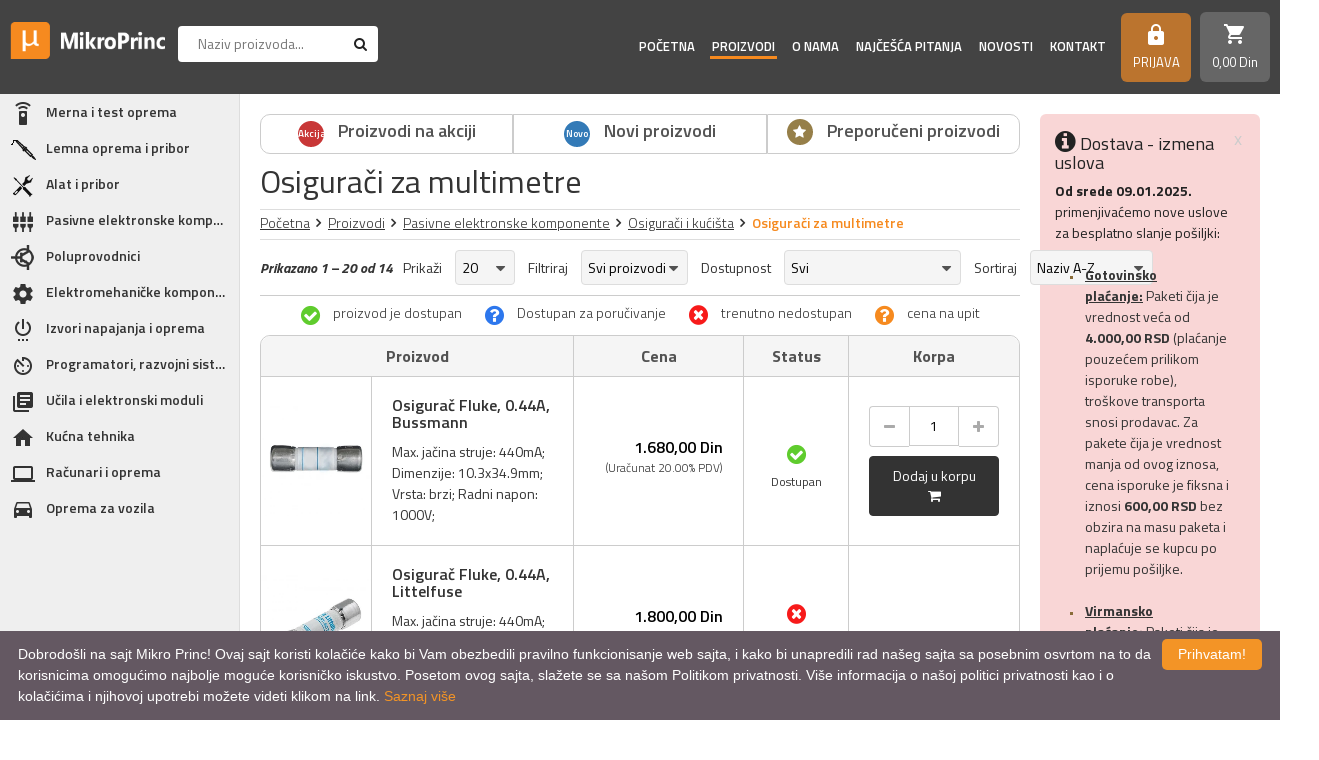

--- FILE ---
content_type: text/html; charset=UTF-8
request_url: https://www.mikroprinc.com/sr/proizvodi/osiguraci-za-multimetre
body_size: 27900
content:
<!DOCTYPE html>
<html>
<head>
    <meta http-equiv="content-type" content="text/html; charset=utf-8">
    <meta name="viewport" content="width=device-width, initial-scale= 1.0, user-scalable=no">

    <!-- page title -->
    <title>
                    Osigurači za multimetre :: MikroPrinc            </title>

    <!-- page description -->
    <meta name="description" content="Osigurači za multimetre koje imamo u ponudi su maksimalne jačine struje od 0.2A pa do 11A sa radnim naponom do 1000V, i ovi osigurači spadaju u brze osigurače. U ponudi imamo osigurače za Fluke i PeakTech multimetre.">

    <!-- open graph related tags -->
            <meta property="og:title" content="Osigurači za multimetre :: MikroPrinc">
    
            <meta property="og:description" content="Osigurači za multimetre koje imamo u ponudi su maksimalne jačine struje od 0.2A pa do 11A sa radnim naponom do 1000V, i ovi osigurači spadaju u brze osigurače. U ponudi imamo osigurače za Fluke i PeakTech multimetre.">
    
    
            <meta property="og:url" content="https://www.mikroprinc.com/sr/proizvodi/osiguraci-za-multimetre">
    
                    <link rel="canonical" href="https://www.mikroprinc.com/sr/proizvodi/osiguraci-za-multimetre">
    
<!--    <meta name="keywords" content="--><!--">-->
    <meta name="copyright" content="nbgteam">
    <meta name="Robots" content="index, follow">

    
    <link href="https://fonts.googleapis.com/css?family=Titillium+Web:300,400,400i,600,600i,700,700i&amp;subset=latin-ext" rel="stylesheet">
    <link href="https://fonts.googleapis.com/icon?family=Material+Icons" rel="stylesheet">

    <!-- CSS FILES -->

    <link href="https://www.mikroprinc.com/assets/css/style.css?v=1768971622" rel="stylesheet">
    <link href="https://www.mikroprinc.com/assets/css/custom.css" rel="stylesheet">

    <!--FAVICON SETTINGS-->
    <link rel="shortcut icon" href="https://www.mikroprinc.com/favicon.ico?v=1768971622" type="image/x-icon"  media="all">
    <link rel="alternate" type="application/rss+xml" title="RSS" href="https://www.mikroprinc.com/pages/rss/sr">

    <script>
        function GetIEVersion() {
            var sAgent = window.navigator.userAgent;
            var Idx = sAgent.indexOf("MSIE");

            // If IE, return version number.
            if (Idx > 0)
                return parseInt(sAgent.substring(Idx+ 5, sAgent.indexOf(".", Idx)));

            // If IE 11 then look for Updated user agent string.
            else if (!!navigator.userAgent.match(/Trident\/7\./))
                return 11;

            else
                return 0; //It is not IE
        }

        if (GetIEVersion() > 0)
            alert("Sajt nije prilagođen prikazu na Internet Explorer pretraživačima. Molim Vas otvorite sajt u Firefox-u ili Chrome pretraživačima kako bi imali pun ugođaj prikaza sadržaj i svih funkcionalnosti.");
    </script>

    <!-- custom header (from settings) -->
    <!-- Google tag (gtag.js) -->
<script async src="https://www.googletagmanager.com/gtag/js?id=G-881TXQ6TSQ"></script>
<script>
  window.dataLayer = window.dataLayer || [];
  function gtag(){dataLayer.push(arguments);}
  gtag('js', new Date());

  gtag('config', 'G-881TXQ6TSQ');
</script>

<!-- Global site tag (gtag.js) - Google Analytics -->
<script async src="https://www.googletagmanager.com/gtag/js?id=UA-26030319-1"></script>
<script>
  window.dataLayer = window.dataLayer || [];
  function gtag(){dataLayer.push(arguments);}
  gtag('js', new Date());

  gtag('config', 'UA-26030319-1');
</script>
<meta name="google-site-verification" content="_MqWPZ2VXPRm8s-VYnYDltpq9zscypqT16wnpd0rKbY" />
</head>

<body>

<div class="remodal-bg template-helper"> <!--closed in footer-->

<header id="header">

    <a id="responsive-menu-button" href="#sidr-main">
        <span></span>
        <span></span>
        <span></span>
        <span></span>
    </a>

    <div class="logo">
        <a href="https://www.mikroprinc.com/sr">
            <p>
	<img alt="Logo MikroPrinc" height="53" src="https://www.mikroprinc.com/uploads/useruploads/Photos/logo-white.png" title="Logo MikroPrinc" width="222" /></p>
        </a>
    </div>

    <div class="search search-block">
        <div class="search-content">
            <form action="https://www.mikroprinc.com/sr/pretraga"
                  method="GET"
                  autocomplete="off">
                <input type="text"
                       name="phrase"
                       class="autocomplete-input"
                       data-lang="sr"
                       placeholder="Naziv proizvoda..."
                       value="">
                <button type="submit" class="btn-t1"><span class="fa fa-search"></span></button>
            </form>
        </div>
    </div>

    <div class="right-block">

        <div class="navigation-block">
            <nav id="navigation">
                <ul>
                    <li class="">
                        <a href="https://www.mikroprinc.com/sr">Početna</a>
                    </li>

                    <li id="products" class="active">
                        <a href="https://www.mikroprinc.com/sr/kategorije">Proizvodi</a>
                        <span class="submenu-trigger"></span>
                        <ul id="n-categories-holder"></ul>
                    </li>

                    <li class="">
                        <a href="https://www.mikroprinc.com/sr/o-nama">
                            O nama                        </a>
                    </li>

                    <li class="">
                        <a href="https://www.mikroprinc.com/sr/cesto-postavljana-pitanja">
                            Najčešća pitanja                        </a>
                    </li>

                    <li class="">
                        <a href="https://www.mikroprinc.com/sr/blog">
                            Novosti</a>
                    </li>

                    <li class="">
                        <a href="https://www.mikroprinc.com/sr/kontakt">
                            Kontakt                        </a>
                    </li>
                    <!-- <li>
                        <a href="https://www.mikroprinc.com/sr/brendovi">
                            Brendovi                        </a>
                    </li> -->
                    <!-- <li>
                        <a href="https://www.mikroprinc.com/sr/vesti/proizvodjaci">
                            Proizvođači                        </a>
                    </li> -->
                </ul>
            </nav>
        </div>

        <a class="search-trigger"><span class="fa fa-search"></span></a>

        <div class="account c-drop-holder" data-drop="holder">
    <a class="c-drop-trigger" data-drop="trigger" 
       data-modal-trigger="kupovinaNeregistrovan">
        <!--<span class="fa fa-lock icon"></span>-->
                    <i class="material-icons">https</i>
        
        <div class="text">
                            Prijava                    </div>
    </a>

    <div class="c-drop-content " data-drop="content">
        <div class="content-holder">
            <div class="background-helper">
                                    <!--user log in-->
                    <div class="login-form-holder">
                        <form action="#" method="POST" class="user-login-form">
                            <div class="notification"></div>

                            <div class="input-holder">
                                <input class="c-input"
                                       type="text"
                                       id="email-login"
                                       name="email"
                                       placeholder="Email*"
                                       data-message-required="Niste uneli email"
                                       data-message-incorrect="Uneti email nije ispravan!">
                            </div>

                            <div class="input-holder">
                                <input class="c-input" type="password"
                                       id="password_login"
                                       name="password"
                                       placeholder="Šifra*"
                                       data-message-required="Niste uneli šifru.">
                            </div>

                            <button class="btn-t1 black large full-width" type="submit">Prijavi se</button>
                            <div class="links">
                                <a href="https://www.mikroprinc.com/sr/registracija"
                                   class="register-link">
                                    REGISTRUJ SE                                </a>
                                <a href="#"
                                   class="forgotten-password"
                                   data-slide-trigger="forgotten-password">
                                    Zaboravili ste lozinku?                                </a>
                            </div>
                        </form>

                        <div id="forgot_pass" data-slide-content="forgotten-password" style="display: none;">
                            <form class="reset-password-form" action="#">
                                <div class="notification"></div>
                                <div class="input-holder">
                                    <input class="c-input"
                                           type="text"
                                           name="email"
                                           placeholder="Email"
                                           data-message-required="Niste uneli email"
                                           data-message-incorrect="Uneti email nije ispravan!">
                                </div>

                                <button class="btn-t1 black large full-width" type="submit">
                                    Resetuj šifru                                </button>
                            </form>
                        </div>
                    </div>
                            </div>
        </div>
    </div>
</div>
        <div class="shop-cart">
            <div class="c-drop-holder" data-drop="holder" id="shop-cart">
    <div class="cart-preview c-drop-trigger" data-drop="trigger">
        <div class="icon">
            <!--<span class="fa fa-shopping-cart"></span>-->
            <i class="material-icons">shopping_cart</i>
        </div>
        <div class="data">
            <span class="items-qty">0</span>
            <span class="total-price">0,<span class="price_decimal">00</span> <span class="price_currency">Din</span></span>
        </div>
    </div>


    <div class="c-drop-content shop-cart-products" data-drop="content">
        <div class="background-helper">
                            <div class="empty-cart"><span>Vaša korpa je prazna</span></div>
                    </div>
    </div> <!-- #shop_cart -->
</div>        </div>

    </div>

</header>
<div class="page-container">

    <div class="left-block">
    <div class="categories">
        <ul class="categories-list">
                                                            <li class="has-subcategories"><a href="https://www.mikroprinc.com/sr/kategorija/merna-i-test-oprema"><span class="category-icon "><img src="https://www.mikroprinc.com/uploads/store/categories/webp_icons/merna-i-test-oprema.webp" alt="Merna i test oprema"/></span><span class="category-name">Merna i test oprema</span></a><span class="submenu-trigger"></span><ul><li class="has-subcategories"><a href="https://www.mikroprinc.com/sr/kategorija/merenje-elektricnih-velicina"><span class="category-name">Merenje električnih veličina</span></a><span class="submenu-trigger"></span><ul><li><a href="https://www.mikroprinc.com/sr/proizvodi/analogni-instrumenti"><span class="category-name">Analogni instrumenti</span></a></li><li class="has-subcategories"><a href="https://www.mikroprinc.com/sr/kategorija/digitalni-multimetri"><span class="category-name">Digitalni multimetri</span></a><span class="submenu-trigger"></span><ul><li><a href="https://www.mikroprinc.com/sr/proizvodi/multimetri-extech"><span class="category-name">Multimetri Extech</span></a></li><li><a href="https://www.mikroprinc.com/sr/proizvodi/multimetri-fluke"><span class="category-name">Multimetri Fluke</span></a></li><li><a href="https://www.mikroprinc.com/sr/proizvodi/multimetri-peaktech"><span class="category-name">Multimetri PeakTech</span></a></li><li><a href="https://www.mikroprinc.com/sr/proizvodi/multimetri-flir"><span class="category-name">Multimetri Flir</span></a></li><li><a href="https://www.mikroprinc.com/sr/proizvodi/multimetri-ostalih-proizvodjaca"><span class="category-name">Multimetri ostalih proizvođača</span></a></li><li><a href="https://www.mikroprinc.com/sr/proizvodi/multimetri-uni-t"><span class="category-name">Multimetri UNI-T</span></a></li></ul></li><li class="has-subcategories"><a href="https://www.mikroprinc.com/sr/kategorija/amper-klesta"><span class="category-name">Amper klešta</span></a><span class="submenu-trigger"></span><ul><li><a href="https://www.mikroprinc.com/sr/proizvodi/amper-klesta-fluke"><span class="category-name">Amper klešta Fluke</span></a></li><li><a href="https://www.mikroprinc.com/sr/proizvodi/amper-klesta-peaktech"><span class="category-name">Amper klešta PeakTech</span></a></li><li><a href="https://www.mikroprinc.com/sr/proizvodi/amper-klesta-extech"><span class="category-name">Amper klešta Extech</span></a></li><li><a href="https://www.mikroprinc.com/sr/proizvodi/amper-klesta-flir"><span class="category-name">Amper klešta Flir</span></a></li><li><a href="https://www.mikroprinc.com/sr/proizvodi/amper-klesta-uni-t"><span class="category-name">Amper klešta UNI-T</span></a></li></ul></li><li class="has-subcategories"><a href="https://www.mikroprinc.com/sr/kategorija/panelmetri"><span class="category-name">Panelmetri</span></a><span class="submenu-trigger"></span><ul><li><a href="https://www.mikroprinc.com/sr/proizvodi/ampermetri"><span class="category-name">Ampermetri</span></a></li><li><a href="https://www.mikroprinc.com/sr/proizvodi/voltmetri"><span class="category-name">Voltmetri</span></a></li></ul></li><li class="has-subcategories"><a href="https://www.mikroprinc.com/sr/kategorija/testeri"><span class="category-name">Testeri</span></a><span class="submenu-trigger"></span><ul><li><a href="https://www.mikroprinc.com/sr/proizvodi/testeri-napona"><span class="category-name">Testeri napona</span></a></li><li><a href="https://www.mikroprinc.com/sr/proizvodi/testeri-kablova"><span class="category-name">Testeri kablova</span></a></li><li><a href="https://www.mikroprinc.com/sr/proizvodi/testeri-instalacija"><span class="category-name">Testeri instalacija</span></a></li><li><a href="https://www.mikroprinc.com/sr/proizvodi/testeri-magnetnog-polja"><span class="category-name">Testeri magnetnog polja</span></a></li><li><a href="https://www.mikroprinc.com/sr/proizvodi/testeri-dioda"><span class="category-name">Testeri dioda</span></a></li><li><a href="https://www.mikroprinc.com/sr/proizvodi/testeri-led"><span class="category-name">Testeri LED</span></a></li></ul></li><li><a href="https://www.mikroprinc.com/sr/proizvodi/merenje-snage"><span class="category-name">Merenje snage</span></a></li><li class="has-subcategories"><a href="https://www.mikroprinc.com/sr/kategorija/laboratorijska-oprema"><span class="category-name">Laboratorijska oprema</span></a><span class="submenu-trigger"></span><ul><li class="has-subcategories"><a href="https://www.mikroprinc.com/sr/kategorija/osciloskopi"><span class="category-name">Osciloskopi</span></a><span class="submenu-trigger"></span><ul><li><a href="https://www.mikroprinc.com/sr/proizvodi/osciloskopi-rohde-schwarz"><span class="category-name">Osciloskopi Rohde & Schwarz </span></a></li><li><a href="https://www.mikroprinc.com/sr/proizvodi/osciloskopi-owon"><span class="category-name">Osciloskopi Owon</span></a></li><li><a href="https://www.mikroprinc.com/sr/proizvodi/osciloskopi-ostalih-proizvodjaca"><span class="category-name">Osciloskopi ostalih proizvođača</span></a></li><li><a href="https://www.mikroprinc.com/sr/proizvodi/osciloskopi-pico-technology"><span class="category-name">Osciloskopi Pico Technology</span></a></li></ul></li><li><a href="https://www.mikroprinc.com/sr/proizvodi/spektralni-analizatori"><span class="category-name">Spektralni analizatori</span></a></li><li><a href="https://www.mikroprinc.com/sr/proizvodi/generatori-funkcija"><span class="category-name">Generatori funkcija</span></a></li><li><a href="https://www.mikroprinc.com/sr/proizvodi/frekvencmetri"><span class="category-name">Frekvencmetri</span></a></li><li><a href="https://www.mikroprinc.com/sr/proizvodi/laboratorijski-multimetri"><span class="category-name">Laboratorijski multimetri</span></a></li><li><a href="https://www.mikroprinc.com/sr/proizvodi/laboratorijska-napajanja"><span class="category-name">Laboratorijska napajanja</span></a></li><li><a href="https://www.mikroprinc.com/sr/proizvodi/logicki-analizatori"><span class="category-name">Logički analizatori</span></a></li></ul></li></ul></li><li class="has-subcategories"><a href="https://www.mikroprinc.com/sr/kategorija/merenje-neelektricnih-velicina"><span class="category-name">Merenje neelektričnih veličina</span></a><span class="submenu-trigger"></span><ul><li><a href="https://www.mikroprinc.com/sr/proizvodi/multifunkcionalni-merni-uredjaji"><span class="category-name">Multifunkcionalni merni uređaji</span></a></li><li class="has-subcategories"><a href="https://www.mikroprinc.com/sr/kategorija/merenje-temperature"><span class="category-name">Merenje temperature</span></a><span class="submenu-trigger"></span><ul><li class="has-subcategories"><a href="https://www.mikroprinc.com/sr/kategorija/termovizija"><span class="category-name">Termovizija</span></a><span class="submenu-trigger"></span><ul><li><a href="https://www.mikroprinc.com/sr/proizvodi/fiksne-termovizijske-kamere"><span class="category-name">Fiksne termovizijske kamere</span></a></li><li><a href="https://www.mikroprinc.com/sr/proizvodi/rucne-termovizijske-kamere"><span class="category-name">Ručne termovizijske kamere</span></a></li><li><a href="https://www.mikroprinc.com/sr/proizvodi/termovizijske-kamere-za-vatrogasce"><span class="category-name">Termovizijske kamere za vatrogasce</span></a></li></ul></li><li><a href="https://www.mikroprinc.com/sr/proizvodi/beskontaktno-merenje-temperature"><span class="category-name">Beskontaktno merenje temperature</span></a></li><li><a href="https://www.mikroprinc.com/sr/proizvodi/kontaktno-merenje-temperature"><span class="category-name">Kontaktno merenje temperature</span></a></li></ul></li><li><a href="https://www.mikroprinc.com/sr/proizvodi/merenje-vlaznosti"><span class="category-name">Merenje vlažnosti</span></a></li><li><a href="https://www.mikroprinc.com/sr/proizvodi/merenje-pritiska"><span class="category-name">Merenje pritiska</span></a></li><li><a href="https://www.mikroprinc.com/sr/proizvodi/merenje-broja-obrtaja"><span class="category-name">Merenje broja obrtaja</span></a></li><li><a href="https://www.mikroprinc.com/sr/proizvodi/merenje-protoka-gasova"><span class="category-name">Merenje protoka gasova</span></a></li><li><a href="https://www.mikroprinc.com/sr/proizvodi/merenje-protoka-fluida"><span class="category-name">Merenje protoka fluida</span></a></li><li><a href="https://www.mikroprinc.com/sr/proizvodi/merenje-osvetljaja"><span class="category-name">Merenje osvetljaja</span></a></li><li><a href="https://www.mikroprinc.com/sr/proizvodi/merenje-nivoa-buke"><span class="category-name">Merenje nivoa buke</span></a></li><li><a href="https://www.mikroprinc.com/sr/proizvodi/merenje-koncentracije-gasova"><span class="category-name">Merenje koncentracije gasova</span></a></li><li><a href="https://www.mikroprinc.com/sr/proizvodi/merenje-ph-vrednosti-i-tvrdoce-vode"><span class="category-name">Merenje PH vrednosti i tvrdoće vode</span></a></li><li><a href="https://www.mikroprinc.com/sr/proizvodi/merenje-razdaljine"><span class="category-name">Merenje razdaljine</span></a></li><li><a href="https://www.mikroprinc.com/sr/proizvodi/detektori-metala"><span class="category-name">Detektori metala</span></a></li><li><a href="https://www.mikroprinc.com/sr/proizvodi/detektori-mikrotalasa"><span class="category-name">Detektori mikrotalasa</span></a></li><li><a href="https://www.mikroprinc.com/sr/proizvodi/alko-testeri"><span class="category-name">Alko testeri</span></a></li><li><a href="https://www.mikroprinc.com/sr/proizvodi/web-senzori"><span class="category-name">Web senzori</span></a></li><li><a href="https://www.mikroprinc.com/sr/proizvodi/merenje-kvaliteta-vazduha"><span class="category-name">Merenje kvaliteta vazduha</span></a></li><li><a href="https://www.mikroprinc.com/sr/proizvodi/merenje-debljine-materijala"><span class="category-name">Merenje debljine materijala</span></a></li><li><a href="https://www.mikroprinc.com/sr/proizvodi/merenje-nitrata-u-namirnicama"><span class="category-name">Merenje nitrata u namirnicama</span></a></li><li><a href="https://www.mikroprinc.com/sr/proizvodi/merenje-vibracije"><span class="category-name">Merenje vibracije</span></a></li></ul></li><li><a href="https://www.mikroprinc.com/sr/proizvodi/pribor-za-mernu-opremu"><span class="category-name">Pribor za mernu opremu</span></a></li></ul></li><li class="has-subcategories"><a href="https://www.mikroprinc.com/sr/kategorija/lemna-oprema-i-pribor"><span class="category-icon "><img src="https://www.mikroprinc.com/uploads/store/categories/webp_icons/lemna-oprema-i-pribor.webp" alt="Lemna oprema i pribor"/></span><span class="category-name">Lemna oprema i pribor</span></a><span class="submenu-trigger"></span><ul><li class="has-subcategories"><a href="https://www.mikroprinc.com/sr/kategorija/lemilice"><span class="category-name">Lemilice</span></a><span class="submenu-trigger"></span><ul><li><a href="https://www.mikroprinc.com/sr/proizvodi/lemilice-ersa"><span class="category-name">Lemilice Ersa</span></a></li><li><a href="https://www.mikroprinc.com/sr/proizvodi/lemilice-weller"><span class="category-name">Lemilice Weller</span></a></li><li><a href="https://www.mikroprinc.com/sr/proizvodi/lemilice-ostalih-proizvodjaca"><span class="category-name">Lemilice ostalih proizvođača</span></a></li></ul></li><li class="has-subcategories"><a href="https://www.mikroprinc.com/sr/kategorija/lemne-stanice"><span class="category-name">Lemne stanice</span></a><span class="submenu-trigger"></span><ul><li><a href="https://www.mikroprinc.com/sr/proizvodi/lemne-stanice-ersa"><span class="category-name">Lemne stanice Ersa</span></a></li><li><a href="https://www.mikroprinc.com/sr/proizvodi/lemne-stanice-weller"><span class="category-name">Lemne stanice Weller</span></a></li><li><a href="https://www.mikroprinc.com/sr/proizvodi/lemne-stanice-ostalih-proizvodjaca"><span class="category-name">Lemne stanice ostalih proizvođača</span></a></li></ul></li><li><a href="https://www.mikroprinc.com/sr/proizvodi/ir-servisne-stanice-i-oprema"><span class="category-name">IR servisne stanice i oprema</span></a></li><li class="has-subcategories"><a href="https://www.mikroprinc.com/sr/kategorija/oprema-za-industrijsko-lemljenje"><span class="category-name">Oprema za industrijsko lemljenje</span></a><span class="submenu-trigger"></span><ul><li><a href="https://www.mikroprinc.com/sr/proizvodi/peci-za-industrijsko-lemljenje"><span class="category-name">Peći za industrijsko lemljenje</span></a></li></ul></li><li class="has-subcategories"><a href="https://www.mikroprinc.com/sr/kategorija/materijal-za-lemljenje"><span class="category-name">Materijal za lemljenje</span></a><span class="submenu-trigger"></span><ul><li class="has-subcategories"><a href="https://www.mikroprinc.com/sr/kategorija/tinol-legure-kalaja"><span class="category-name">Tinol (legure kalaja)</span></a><span class="submenu-trigger"></span><ul><li><a href="https://www.mikroprinc.com/sr/proizvodi/tinol-zica-elsold"><span class="category-name">Tinol žica Elsold</span></a></li><li><a href="https://www.mikroprinc.com/sr/proizvodi/tinol-zica-ostalih-proizvodjaca"><span class="category-name">Tinol žica ostalih proizvođača</span></a></li><li><a href="https://www.mikroprinc.com/sr/proizvodi/tinol-sipke"><span class="category-name">Tinol šipke</span></a></li></ul></li><li><a href="https://www.mikroprinc.com/sr/proizvodi/flux-i-paste"><span class="category-name">Flux i paste</span></a></li></ul></li><li class="has-subcategories"><a href="https://www.mikroprinc.com/sr/kategorija/pribor-za-lemljenje"><span class="category-name">Pribor za lemljenje</span></a><span class="submenu-trigger"></span><ul><li><a href="https://www.mikroprinc.com/sr/proizvodi/vakum-pumpe"><span class="category-name">Vakum pumpe</span></a></li><li><a href="https://www.mikroprinc.com/sr/proizvodi/oprema-za-lemljenje"><span class="category-name">Oprema za lemljenje</span></a></li></ul></li><li class="has-subcategories"><a href="https://www.mikroprinc.com/sr/kategorija/vrhovi-za-lemilice"><span class="category-name">Vrhovi za lemilice</span></a><span class="submenu-trigger"></span><ul><li><a href="https://www.mikroprinc.com/sr/proizvodi/vrhovi-za-lemilice-ersa"><span class="category-name">Vrhovi za lemilice Ersa</span></a></li><li><a href="https://www.mikroprinc.com/sr/proizvodi/vrhovi-za-lemilice-weller"><span class="category-name">Vrhovi za lemilice Weller</span></a></li><li><a href="https://www.mikroprinc.com/sr/proizvodi/vrhovi-za-lemilice-ostalih-proizvodjaca"><span class="category-name">Vrhovi za lemilice ostalih proizvođača</span></a></li></ul></li><li class="has-subcategories"><a href="https://www.mikroprinc.com/sr/kategorija/usisivaci-isparenja"><span class="category-name">Usisivači isparenja</span></a><span class="submenu-trigger"></span><ul><li><a href="https://www.mikroprinc.com/sr/proizvodi/usisivaci-isparenja-weller"><span class="category-name">Usisivači isparenja Weller</span></a></li><li><a href="https://www.mikroprinc.com/sr/proizvodi/usisivaci-isparenja-ostalih-proizvodjaca"><span class="category-name">Usisivači isparenja ostalih proizvođača</span></a></li></ul></li><li class="has-subcategories"><a href="https://www.mikroprinc.com/sr/kategorija/rezervni-delovi-za-lemilice"><span class="category-name">Rezervni delovi za lemilice</span></a><span class="submenu-trigger"></span><ul><li><a href="https://www.mikroprinc.com/sr/proizvodi/rezervni-delovi-za-lemilice-weller"><span class="category-name">Rezervni delovi za lemilice Weller</span></a></li><li><a href="https://www.mikroprinc.com/sr/proizvodi/rezervni-delovi-za-lemilice-ersa"><span class="category-name">Rezervni delovi za lemilice Ersa</span></a></li><li><a href="https://www.mikroprinc.com/sr/proizvodi/rezervni-delovi-za-lemilice-ostalih-proizvodjaca"><span class="category-name">Rezervni delovi za lemilice ostalih proizvođača</span></a></li></ul></li></ul></li><li class="has-subcategories"><a href="https://www.mikroprinc.com/sr/kategorija/alat-i-pribor"><span class="category-icon "><img src="https://www.mikroprinc.com/uploads/store/categories/webp_icons/alat-i-pribor.webp" alt="Alat i pribor"/></span><span class="category-name">Alat i pribor</span></a><span class="submenu-trigger"></span><ul><li class="has-subcategories"><a href="https://www.mikroprinc.com/sr/kategorija/rucni-alat"><span class="category-name">Ručni alat</span></a><span class="submenu-trigger"></span><ul><li class="has-subcategories"><a href="https://www.mikroprinc.com/sr/kategorija/odvrtaci"><span class="category-name">Odvrtači</span></a><span class="submenu-trigger"></span><ul><li><a href="https://www.mikroprinc.com/sr/proizvodi/odvrtaci-ravni"><span class="category-name">Odvrtači ravni</span></a></li><li><a href="https://www.mikroprinc.com/sr/proizvodi/odvrtaci-krst"><span class="category-name">Odvrtači krst</span></a></li><li><a href="https://www.mikroprinc.com/sr/proizvodi/odvrtaci-specijalni"><span class="category-name">Odvrtači specijalni</span></a></li><li><a href="https://www.mikroprinc.com/sr/proizvodi/odvrtaci-setovi"><span class="category-name">Odvrtači - setovi</span></a></li><li><a href="https://www.mikroprinc.com/sr/proizvodi/pribor-za-odvrtace"><span class="category-name">Pribor za odvrtače</span></a></li></ul></li><li><a href="https://www.mikroprinc.com/sr/proizvodi/ispitivaci-napona"><span class="category-name">Ispitivači napona</span></a></li><li class="has-subcategories"><a href="https://www.mikroprinc.com/sr/kategorija/klesta"><span class="category-name">Klešta</span></a><span class="submenu-trigger"></span><ul><li><a href="https://www.mikroprinc.com/sr/proizvodi/klesta-elektronicarska"><span class="category-name">Klešta elektroničarska</span></a></li><li><a href="https://www.mikroprinc.com/sr/proizvodi/klesta-za-krimpovanje"><span class="category-name">Klešta za krimpovanje</span></a></li><li><a href="https://www.mikroprinc.com/sr/proizvodi/klesta-i-nozevi-za-skidanje-izolacije"><span class="category-name">Klešta i noževi za skidanje izolacije</span></a></li><li><a href="https://www.mikroprinc.com/sr/proizvodi/klesta-secice"><span class="category-name">Klešta sečice</span></a></li><li><a href="https://www.mikroprinc.com/sr/proizvodi/klesta-spicasta"><span class="category-name">Klešta špicasta</span></a></li><li><a href="https://www.mikroprinc.com/sr/proizvodi/klesta-okrugla"><span class="category-name">Klešta okrugla</span></a></li><li><a href="https://www.mikroprinc.com/sr/proizvodi/klesta-pljosnata"><span class="category-name">Klešta pljosnata</span></a></li><li><a href="https://www.mikroprinc.com/sr/proizvodi/klesta-kombinovana"><span class="category-name">Klešta kombinovana</span></a></li><li><a href="https://www.mikroprinc.com/sr/proizvodi/klesta-papagajke"><span class="category-name">Klešta papagajke</span></a></li><li><a href="https://www.mikroprinc.com/sr/proizvodi/klesta-za-specijalne-namene"><span class="category-name">Klešta za specijalne namene</span></a></li><li><a href="https://www.mikroprinc.com/sr/proizvodi/klesta-setovi"><span class="category-name">Klešta - setovi</span></a></li></ul></li><li><a href="https://www.mikroprinc.com/sr/proizvodi/pincete"><span class="category-name">Pincete</span></a></li><li><a href="https://www.mikroprinc.com/sr/proizvodi/turpije"><span class="category-name">Turpije</span></a></li><li><a href="https://www.mikroprinc.com/sr/proizvodi/skalpeli"><span class="category-name">Skalpeli</span></a></li><li><a href="https://www.mikroprinc.com/sr/proizvodi/sila"><span class="category-name">Šila</span></a></li><li><a href="https://www.mikroprinc.com/sr/proizvodi/imbusi"><span class="category-name">Imbusi</span></a></li><li><a href="https://www.mikroprinc.com/sr/proizvodi/kljucevi"><span class="category-name">Ključevi</span></a></li><li><a href="https://www.mikroprinc.com/sr/proizvodi/nasadni-kljucevi"><span class="category-name">Nasadni ključevi</span></a></li><li><a href="https://www.mikroprinc.com/sr/proizvodi/cekici"><span class="category-name">Čekići</span></a></li><li><a href="https://www.mikroprinc.com/sr/proizvodi/stege"><span class="category-name">Stege</span></a></li><li><a href="https://www.mikroprinc.com/sr/proizvodi/merni-alat"><span class="category-name">Merni alat</span></a></li><li><a href="https://www.mikroprinc.com/sr/proizvodi/breneri"><span class="category-name">Breneri</span></a></li><li><a href="https://www.mikroprinc.com/sr/proizvodi/lupe-i-mikroskopi"><span class="category-name">Lupe i mikroskopi</span></a></li><li><a href="https://www.mikroprinc.com/sr/proizvodi/alat-za-specijalne-namene"><span class="category-name">Alat za specijalne namene</span></a></li><li><a href="https://www.mikroprinc.com/sr/proizvodi/alat-setovi"><span class="category-name">Alat - setovi</span></a></li></ul></li><li class="has-subcategories"><a href="https://www.mikroprinc.com/sr/kategorija/rucni-elektricni-alat"><span class="category-name">Ručni električni alat</span></a><span class="submenu-trigger"></span><ul><li><a href="https://www.mikroprinc.com/sr/proizvodi/busilice"><span class="category-name">Bušilice</span></a></li><li><a href="https://www.mikroprinc.com/sr/proizvodi/pistolji-za-plastiku"><span class="category-name">Pištolji za plastiku</span></a></li><li><a href="https://www.mikroprinc.com/sr/proizvodi/elektricni-alat-oprema"><span class="category-name">Električni alat - oprema</span></a></li><li><a href="https://www.mikroprinc.com/sr/proizvodi/elektricni-alat-specijalne-namene"><span class="category-name">Električni alat specijalne namene</span></a></li></ul></li><li><a href="https://www.mikroprinc.com/sr/proizvodi/ultrazvucne-kadice"><span class="category-name">Ultrazvučne kadice</span></a></li><li><a href="https://www.mikroprinc.com/sr/proizvodi/koferi-i-torbe-za-alat"><span class="category-name">Koferi i torbe za alat</span></a></li><li><a href="https://www.mikroprinc.com/sr/proizvodi/klaseri"><span class="category-name">Klaseri</span></a></li><li><a href="https://www.mikroprinc.com/sr/proizvodi/endoskopi-boroskopi"><span class="category-name">Endoskopi (boroskopi)</span></a></li><li><a href="https://www.mikroprinc.com/sr/proizvodi/nivelatori"><span class="category-name">Nivelatori</span></a></li></ul></li><li class="has-subcategories"><a href="https://www.mikroprinc.com/sr/kategorija/pasivne-elektronske-komponente"><span class="category-icon "><img src="https://www.mikroprinc.com/uploads/store/categories/webp_icons/pasivne-elektronske-komponente.webp" alt="Pasivne elektronske komponente"/></span><span class="category-name">Pasivne elektronske komponente</span></a><span class="submenu-trigger"></span><ul><li class="has-subcategories"><a href="https://www.mikroprinc.com/sr/kategorija/otpornici"><span class="category-name">Otpornici</span></a><span class="submenu-trigger"></span><ul><li class="has-subcategories"><a href="https://www.mikroprinc.com/sr/kategorija/fiksni-otpornici"><span class="category-name">Fiksni otpornici</span></a><span class="submenu-trigger"></span><ul><li class="has-subcategories"><a href="https://www.mikroprinc.com/sr/kategorija/otpornici-carbon-film"><span class="category-name">Otpornici carbon film</span></a><span class="submenu-trigger"></span><ul><li><a href="https://www.mikroprinc.com/sr/proizvodi/otpornici-carbon-film-14w-5"><span class="category-name">Otpornici carbon film 1/4W, 5%</span></a></li><li><a href="https://www.mikroprinc.com/sr/proizvodi/otpornici-carbon-film-12w-5"><span class="category-name">Otpornici carbon film 1/2W, 5%</span></a></li><li><a href="https://www.mikroprinc.com/sr/proizvodi/otpornici-carbon-film-1w-5"><span class="category-name">Otpornici carbon film 1W, 5%</span></a></li><li><a href="https://www.mikroprinc.com/sr/proizvodi/otpornici-carbon-film-2w-5"><span class="category-name">Otpornici carbon film 2W, 5%</span></a></li></ul></li><li class="has-subcategories"><a href="https://www.mikroprinc.com/sr/kategorija/otpornici-metal-film"><span class="category-name">Otpornici metal film</span></a><span class="submenu-trigger"></span><ul><li><a href="https://www.mikroprinc.com/sr/proizvodi/otpornici-metal-film-14w-1"><span class="category-name">Otpornici metal film 1/4W, 1%</span></a></li><li><a href="https://www.mikroprinc.com/sr/proizvodi/otpornici-metal-film-06w-1"><span class="category-name">Otpornici metal film 0.6W, 1%</span></a></li></ul></li><li class="has-subcategories"><a href="https://www.mikroprinc.com/sr/kategorija/otpornici-keramicki"><span class="category-name">Otpornici keramički</span></a><span class="submenu-trigger"></span><ul><li><a href="https://www.mikroprinc.com/sr/proizvodi/otpornici-keramicki-5w-5"><span class="category-name">Otpornici keramički 5W, 5%</span></a></li><li><a href="https://www.mikroprinc.com/sr/proizvodi/otpornici-keramicki-11w-5"><span class="category-name">Otpornici keramički 11W, 5%</span></a></li></ul></li><li class="has-subcategories"><a href="https://www.mikroprinc.com/sr/kategorija/otpornici-za-montazu-na-hladnjak"><span class="category-name">Otpornici za montažu na hladnjak</span></a><span class="submenu-trigger"></span><ul><li><a href="https://www.mikroprinc.com/sr/proizvodi/otpornici-za-montazu-na-hladnjak-50w-5"><span class="category-name">Otpornici za montažu na hladnjak 50W, 5%</span></a></li><li><a href="https://www.mikroprinc.com/sr/proizvodi/otpornici-za-montazu-na-hladnjak-100w-5"><span class="category-name">Otpornici za montažu na hladnjak 100W, 5%</span></a></li><li><a href="https://www.mikroprinc.com/sr/proizvodi/otpornici-za-montazu-na-hladnjak-25w-5"><span class="category-name">Otpornici za montažu na hladnjak 25W, 5%</span></a></li></ul></li><li class="has-subcategories"><a href="https://www.mikroprinc.com/sr/kategorija/otpornici-smd"><span class="category-name">Otpornici SMD</span></a><span class="submenu-trigger"></span><ul><li><a href="https://www.mikroprinc.com/sr/proizvodi/otpornici-smd-0805-18w-1"><span class="category-name">Otpornici SMD 0805 1/8W, 1%</span></a></li><li><a href="https://www.mikroprinc.com/sr/proizvodi/otpornici-smd-1206-14w-1"><span class="category-name">Otpornici SMD 1206 1/4W, 1%</span></a></li></ul></li></ul></li><li class="has-subcategories"><a href="https://www.mikroprinc.com/sr/kategorija/otporne-mreze"><span class="category-name">Otporne mreže</span></a><span class="submenu-trigger"></span><ul><li><a href="https://www.mikroprinc.com/sr/proizvodi/otporne-mreze-41"><span class="category-name">Otporne mreže 4+1</span></a></li><li><a href="https://www.mikroprinc.com/sr/proizvodi/otporne-mreze-81"><span class="category-name">Otporne mreže 8+1</span></a></li></ul></li><li class="has-subcategories"><a href="https://www.mikroprinc.com/sr/kategorija/promenljivi-otpornici"><span class="category-name">Promenljivi otpornici</span></a><span class="submenu-trigger"></span><ul><li class="has-subcategories"><a href="https://www.mikroprinc.com/sr/kategorija/trimer-potenciometri"><span class="category-name">Trimer potenciometri</span></a><span class="submenu-trigger"></span><ul><li><a href="https://www.mikroprinc.com/sr/proizvodi/jednoobrtni-trimer-potenciometri"><span class="category-name">Jednoobrtni trimer potenciometri</span></a></li><li><a href="https://www.mikroprinc.com/sr/proizvodi/viseobrtni-trimer-potenciometri"><span class="category-name">Višeobrtni trimer potenciometri</span></a></li><li><a href="https://www.mikroprinc.com/sr/proizvodi/osovine-za-trimer-potenciometre"><span class="category-name">Osovine za trimer potenciometre</span></a></li></ul></li><li class="has-subcategories"><a href="https://www.mikroprinc.com/sr/kategorija/potenciometri"><span class="category-name">Potenciometri</span></a><span class="submenu-trigger"></span><ul><li><a href="https://www.mikroprinc.com/sr/proizvodi/jednoobrtni-potenciometri"><span class="category-name">Jednoobrtni potenciometri</span></a></li><li><a href="https://www.mikroprinc.com/sr/proizvodi/viseobrtni-potenciometri"><span class="category-name">Višeobrtni potenciometri</span></a></li><li><a href="https://www.mikroprinc.com/sr/proizvodi/dugmad-za-potenciometre"><span class="category-name">Dugmad za potenciometre</span></a></li><li><a href="https://www.mikroprinc.com/sr/proizvodi/klizni-potenciometri"><span class="category-name">Klizni potenciometri</span></a></li></ul></li></ul></li><li><a href="https://www.mikroprinc.com/sr/proizvodi/ntc-otpornici"><span class="category-name">NTC otpornici</span></a></li><li><a href="https://www.mikroprinc.com/sr/proizvodi/varistori"><span class="category-name">Varistori</span></a></li></ul></li><li class="has-subcategories"><a href="https://www.mikroprinc.com/sr/kategorija/kondenzatori"><span class="category-name">Kondenzatori</span></a><span class="submenu-trigger"></span><ul><li class="has-subcategories"><a href="https://www.mikroprinc.com/sr/kategorija/keramicki-kondenzatori"><span class="category-name">Keramički kondenzatori</span></a><span class="submenu-trigger"></span><ul><li><a href="https://www.mikroprinc.com/sr/proizvodi/keramicki-kondenzatori-50v"><span class="category-name">Keramički kondenzatori 50V</span></a></li><li><a href="https://www.mikroprinc.com/sr/proizvodi/keramicki-kondenzatori-500v"><span class="category-name">Keramički kondenzatori 500V</span></a></li><li><a href="https://www.mikroprinc.com/sr/proizvodi/keramicki-kondenzatori-1kv"><span class="category-name">Keramički kondenzatori 1KV</span></a></li><li><a href="https://www.mikroprinc.com/sr/proizvodi/keramicki-multilejer-kondenzatori"><span class="category-name">Keramički multilejer kondenzatori</span></a></li><li><a href="https://www.mikroprinc.com/sr/proizvodi/keramicki-kondezatori-100v"><span class="category-name">Keramički kondezatori 100V</span></a></li></ul></li><li class="has-subcategories"><a href="https://www.mikroprinc.com/sr/kategorija/keramicki-smd-kondenzatori"><span class="category-name">Keramički SMD kondenzatori</span></a><span class="submenu-trigger"></span><ul><li><a href="https://www.mikroprinc.com/sr/proizvodi/keramicki-smd-0805-kondenzatori"><span class="category-name">Keramički SMD 0805 kondenzatori</span></a></li><li><a href="https://www.mikroprinc.com/sr/proizvodi/keramicki-smd-1206-kondenzatori"><span class="category-name">Keramički SMD 1206 kondenzatori</span></a></li></ul></li><li class="has-subcategories"><a href="https://www.mikroprinc.com/sr/kategorija/poliester-kondenzatori"><span class="category-name">Poliester kondenzatori </span></a><span class="submenu-trigger"></span><ul><li><a href="https://www.mikroprinc.com/sr/proizvodi/poliester-kondenzatori-100v"><span class="category-name">Poliester kondenzatori 100V</span></a></li><li><a href="https://www.mikroprinc.com/sr/proizvodi/poliester-kondenzatori-400v"><span class="category-name">Poliester kondenzatori 400V</span></a></li></ul></li><li><a href="https://www.mikroprinc.com/sr/proizvodi/wima-polipropilen-kondenzatori"><span class="category-name">WIMA polipropilen kondenzatori</span></a></li><li class="has-subcategories"><a href="https://www.mikroprinc.com/sr/kategorija/wima-poliester-metalizirani-kondenzatori"><span class="category-name">WIMA poliester metalizirani kondenzatori</span></a><span class="submenu-trigger"></span><ul><li><a href="https://www.mikroprinc.com/sr/proizvodi/cmks-kondenzatori-63v"><span class="category-name">CMKS kondenzatori 63V</span></a></li><li><a href="https://www.mikroprinc.com/sr/proizvodi/cmks-kondenzatori-100v"><span class="category-name">CMKS kondenzatori 100V</span></a></li><li><a href="https://www.mikroprinc.com/sr/proizvodi/cmks-kondenzatori-250v"><span class="category-name">CMKS kondenzatori 250V</span></a></li><li><a href="https://www.mikroprinc.com/sr/proizvodi/cmks-kondenzatori-630v"><span class="category-name">CMKS kondenzatori 630V</span></a></li><li><a href="https://www.mikroprinc.com/sr/proizvodi/cmks-kondenzatori-1000v"><span class="category-name">CMKS kondenzatori 1000V</span></a></li></ul></li><li><a href="https://www.mikroprinc.com/sr/proizvodi/cmkt-poliester-metalizirani-kondenzatori"><span class="category-name">CMKT poliester metalizirani kondenzatori</span></a></li><li><a href="https://www.mikroprinc.com/sr/proizvodi/cmkp-polipropilen-metalizirani-kondenzatori"><span class="category-name">CMKP polipropilen metalizirani kondenzatori</span></a></li><li class="has-subcategories"><a href="https://www.mikroprinc.com/sr/kategorija/tantal"><span class="category-name">Tantal</span></a><span class="submenu-trigger"></span><ul><li><a href="https://www.mikroprinc.com/sr/proizvodi/tantal-kondenzatori"><span class="category-name">Tantal kondenzatori</span></a></li><li><a href="https://www.mikroprinc.com/sr/proizvodi/tantal-smd-kondenzatori"><span class="category-name">Tantal SMD kondenzatori</span></a></li></ul></li><li><a href="https://www.mikroprinc.com/sr/proizvodi/trimer-kondenzatori"><span class="category-name">Trimer kondenzatori</span></a></li><li class="has-subcategories"><a href="https://www.mikroprinc.com/sr/kategorija/elektrolitski-kondenzatori"><span class="category-name">Elektrolitski kondenzatori</span></a><span class="submenu-trigger"></span><ul><li><a href="https://www.mikroprinc.com/sr/proizvodi/elektrolitski-radijalni-kondenzatori-63v-1"><span class="category-name">Elektrolitski radijalni kondenzatori 6.3V</span></a></li><li><a href="https://www.mikroprinc.com/sr/proizvodi/elektrolitski-radijalni-kondenzatori-10v"><span class="category-name">Elektrolitski radijalni kondenzatori 10V</span></a></li><li><a href="https://www.mikroprinc.com/sr/proizvodi/elektrolitski-radijalni-kondenzatori-16v"><span class="category-name">Elektrolitski radijalni kondenzatori 16V</span></a></li><li><a href="https://www.mikroprinc.com/sr/proizvodi/elektrolitski-radijalni-kondenzatori-25v"><span class="category-name">Elektrolitski radijalni kondenzatori 25V</span></a></li><li><a href="https://www.mikroprinc.com/sr/proizvodi/elektrolitski-radijalni-kondenzatori-35v"><span class="category-name">Elektrolitski radijalni kondenzatori 35V</span></a></li><li><a href="https://www.mikroprinc.com/sr/proizvodi/elektrolitski-radijalni-kondenzatori-50v"><span class="category-name">Elektrolitski radijalni kondenzatori 50V</span></a></li><li><a href="https://www.mikroprinc.com/sr/proizvodi/elektrolitski-radijalni-kondenzatori-63v"><span class="category-name">Elektrolitski radijalni kondenzatori 63V</span></a></li><li><a href="https://www.mikroprinc.com/sr/proizvodi/elektrolitski-radijalni-kondenzatori-100v"><span class="category-name">Elektrolitski radijalni kondenzatori 100V</span></a></li><li><a href="https://www.mikroprinc.com/sr/proizvodi/elektrolitski-radijalni-kondenzatori-250v"><span class="category-name">Elektrolitski radijalni kondenzatori 250V</span></a></li><li><a href="https://www.mikroprinc.com/sr/proizvodi/elektrolitski-radijalni-kondenzatori-450v"><span class="category-name">Elektrolitski radijalni kondenzatori 450V</span></a></li><li><a href="https://www.mikroprinc.com/sr/proizvodi/elektrolitski-radijalni-kondenzatori-400v"><span class="category-name">Elektrolitski radijalni kondenzatori 400V</span></a></li><li><a href="https://www.mikroprinc.com/sr/proizvodi/elektrolitski-smd-kondenzatori"><span class="category-name">Elektrolitski SMD kondenzatori</span></a></li><li><a href="https://www.mikroprinc.com/sr/proizvodi/elektrolitski-super-kondenzatori"><span class="category-name">Elektrolitski super kondenzatori</span></a></li></ul></li><li><a href="https://www.mikroprinc.com/sr/proizvodi/motorni-kondenzatori"><span class="category-name">Motorni kondenzatori</span></a></li></ul></li><li class="has-subcategories"><a href="https://www.mikroprinc.com/sr/kategorija/kvarc"><span class="category-name">Kvarc</span></a><span class="submenu-trigger"></span><ul><li><a href="https://www.mikroprinc.com/sr/proizvodi/kvarc-kristali"><span class="category-name">Kvarc kristali</span></a></li><li><a href="https://www.mikroprinc.com/sr/proizvodi/kvarc-oscilatori"><span class="category-name">Kvarc oscilatori</span></a></li></ul></li><li><a href="https://www.mikroprinc.com/sr/proizvodi/rezonatori"><span class="category-name">Rezonatori</span></a></li><li class="has-subcategories"><a href="https://www.mikroprinc.com/sr/kategorija/osiguraci-i-kucista"><span class="category-name">Osigurači i kućišta</span></a><span class="submenu-trigger"></span><ul><li class="has-subcategories"><a href="https://www.mikroprinc.com/sr/kategorija/auto-osiguraci"><span class="category-name">Auto osigurači</span></a><span class="submenu-trigger"></span><ul><li><a href="https://www.mikroprinc.com/sr/proizvodi/osiguraci-blade"><span class="category-name">Osigurači Blade</span></a></li><li><a href="https://www.mikroprinc.com/sr/proizvodi/osiguraci-blade-mini"><span class="category-name">Osigurači Blade mini</span></a></li></ul></li><li class="has-subcategories"><a href="https://www.mikroprinc.com/sr/kategorija/osiguraci-stakleni-5x20"><span class="category-name">Osigurači stakleni 5x20</span></a><span class="submenu-trigger"></span><ul><li><a href="https://www.mikroprinc.com/sr/proizvodi/osiguraci-stakleni-5x20-brzi"><span class="category-name">Osigurači stakleni 5x20 brzi</span></a></li><li><a href="https://www.mikroprinc.com/sr/proizvodi/osiguraci-stakleni-5x20-tromi"><span class="category-name">Osigurači stakleni 5x20 tromi</span></a></li></ul></li><li class="has-subcategories"><a href="https://www.mikroprinc.com/sr/kategorija/osiguraci-stakleni-6x32"><span class="category-name">Osigurači stakleni 6x32</span></a><span class="submenu-trigger"></span><ul><li><a href="https://www.mikroprinc.com/sr/proizvodi/osiguraci-stakleni-6x32-brzi"><span class="category-name">Osigurači stakleni 6x32 brzi</span></a></li><li><a href="https://www.mikroprinc.com/sr/proizvodi/osiguraci-stakleni-6x32-tromi"><span class="category-name">Osigurači stakleni 6x32 tromi</span></a></li></ul></li><li><a href="https://www.mikroprinc.com/sr/proizvodi/osiguraci-10x38"><span class="category-name">Osigurači 10x38</span></a></li><li><a href="https://www.mikroprinc.com/sr/proizvodi/osiguraci-za-multimetre"><span class="category-name">Osigurači za multimetre</span></a></li><li><a href="https://www.mikroprinc.com/sr/proizvodi/nosaci-i-kucista-osiguraca"><span class="category-name">Nosači i kućišta osigurača</span></a></li><li><a href="https://www.mikroprinc.com/sr/proizvodi/osiguraci-za-print-montazu"><span class="category-name">Osigurači za print montažu</span></a></li><li><a href="https://www.mikroprinc.com/sr/proizvodi/osiguraci-temperaturni"><span class="category-name">Osigurači temperaturni</span></a></li><li><a href="https://www.mikroprinc.com/sr/proizvodi/osiguraci-automatski"><span class="category-name">Osigurači automatski</span></a></li><li><a href="https://www.mikroprinc.com/sr/proizvodi/osiguraci-keramicki"><span class="category-name">Osigurači keramički</span></a></li><li><a href="https://www.mikroprinc.com/sr/proizvodi/osiguraci-za-mikrotalasnu"><span class="category-name">Osigurači za mikrotalasnu</span></a></li><li><a href="https://www.mikroprinc.com/sr/proizvodi/osiguraci-smd"><span class="category-name">Osigurači SMD</span></a></li></ul></li><li><a href="https://www.mikroprinc.com/sr/proizvodi/induktivnosti"><span class="category-name">Induktivnosti</span></a></li><li class="has-subcategories"><a href="https://www.mikroprinc.com/sr/kategorija/transformatori"><span class="category-name">Transformatori</span></a><span class="submenu-trigger"></span><ul><li><a href="https://www.mikroprinc.com/sr/proizvodi/transformatori-print"><span class="category-name">Transformatori print</span></a></li><li><a href="https://www.mikroprinc.com/sr/proizvodi/transformatori-torusni"><span class="category-name">Transformatori torusni</span></a></li><li><a href="https://www.mikroprinc.com/sr/proizvodi/transformatori-impulsni"><span class="category-name">Transformatori impulsni</span></a></li><li><a href="https://www.mikroprinc.com/sr/proizvodi/transformatori-ei"><span class="category-name">Transformatori EI</span></a></li></ul></li></ul></li><li class="has-subcategories"><a href="https://www.mikroprinc.com/sr/kategorija/poluprovodnici"><span class="category-icon "><img src="https://www.mikroprinc.com/uploads/store/categories/webp_icons/poluprovodnici.webp" alt="Poluprovodnici"/></span><span class="category-name">Poluprovodnici</span></a><span class="submenu-trigger"></span><ul><li class="has-subcategories"><a href="https://www.mikroprinc.com/sr/kategorija/diode"><span class="category-name">Diode</span></a><span class="submenu-trigger"></span><ul><li><a href="https://www.mikroprinc.com/sr/proizvodi/standardne-diode"><span class="category-name">Standardne diode</span></a></li><li><a href="https://www.mikroprinc.com/sr/proizvodi/sotki-diode"><span class="category-name">Šotki diode</span></a></li><li class="has-subcategories"><a href="https://www.mikroprinc.com/sr/kategorija/zener-diode"><span class="category-name">Zener diode</span></a><span class="submenu-trigger"></span><ul><li><a href="https://www.mikroprinc.com/sr/proizvodi/zener-diode-12w"><span class="category-name">Zener diode 1/2W</span></a></li><li><a href="https://www.mikroprinc.com/sr/proizvodi/zener-diode-smd-12w"><span class="category-name">Zener diode SMD 1/2W</span></a></li><li><a href="https://www.mikroprinc.com/sr/proizvodi/zener-diode-13w"><span class="category-name">Zener diode 1.3W</span></a></li><li><a href="https://www.mikroprinc.com/sr/proizvodi/zener-diode-2w"><span class="category-name">Zener diode 2W</span></a></li></ul></li><li><a href="https://www.mikroprinc.com/sr/proizvodi/diodni-mostovi"><span class="category-name">Diodni mostovi</span></a></li><li><a href="https://www.mikroprinc.com/sr/proizvodi/supresori-tvs"><span class="category-name">Supresori ( TVS )</span></a></li><li><a href="https://www.mikroprinc.com/sr/proizvodi/brze-diode"><span class="category-name">Brze diode</span></a></li></ul></li><li><a href="https://www.mikroprinc.com/sr/proizvodi/tiristori"><span class="category-name">Tiristori</span></a></li><li><a href="https://www.mikroprinc.com/sr/proizvodi/triacidiaci"><span class="category-name">Triaci/diaci</span></a></li><li><a href="https://www.mikroprinc.com/sr/proizvodi/poluprovodnicki-moduli"><span class="category-name">Poluprovodnički moduli</span></a></li><li class="has-subcategories"><a href="https://www.mikroprinc.com/sr/kategorija/integrisana-kola"><span class="category-name">Integrisana kola</span></a><span class="submenu-trigger"></span><ul><li><a href="https://www.mikroprinc.com/sr/proizvodi/analogna-ic"><span class="category-name">Analogna IC</span></a></li><li><a href="https://www.mikroprinc.com/sr/proizvodi/analognodigitalna-ic"><span class="category-name">Analogno/digitalna IC</span></a></li><li class="has-subcategories"><a href="https://www.mikroprinc.com/sr/kategorija/digitalna-ic"><span class="category-name">Digitalna IC</span></a><span class="submenu-trigger"></span><ul><li><a href="https://www.mikroprinc.com/sr/proizvodi/logicka-ic"><span class="category-name">Logička IC</span></a></li><li><a href="https://www.mikroprinc.com/sr/proizvodi/mikrokontroleri"><span class="category-name">Mikrokontroleri</span></a></li><li><a href="https://www.mikroprinc.com/sr/proizvodi/memorije"><span class="category-name">Memorije</span></a></li></ul></li></ul></li><li class="has-subcategories"><a href="https://www.mikroprinc.com/sr/kategorija/tranzistori"><span class="category-name">Tranzistori</span></a><span class="submenu-trigger"></span><ul><li><a href="https://www.mikroprinc.com/sr/proizvodi/bipolarni-tranzistori"><span class="category-name">Bipolarni tranzistori</span></a></li><li><a href="https://www.mikroprinc.com/sr/proizvodi/fet"><span class="category-name">FET</span></a></li><li><a href="https://www.mikroprinc.com/sr/proizvodi/igbt"><span class="category-name">IGBT</span></a></li><li><a href="https://www.mikroprinc.com/sr/proizvodi/rf-nisko-signalni-tranzistori"><span class="category-name">RF nisko signalni tranzistori</span></a></li></ul></li><li class="has-subcategories"><a href="https://www.mikroprinc.com/sr/kategorija/optoelektronika-i-displeji"><span class="category-name">Optoelektronika i displeji</span></a><span class="submenu-trigger"></span><ul><li class="has-subcategories"><a href="https://www.mikroprinc.com/sr/kategorija/led"><span class="category-name">LED</span></a><span class="submenu-trigger"></span><ul><li><a href="https://www.mikroprinc.com/sr/proizvodi/led-okrugle-3mm"><span class="category-name">LED okrugle 3mm</span></a></li><li><a href="https://www.mikroprinc.com/sr/proizvodi/led-okrugle-5mm"><span class="category-name">LED okrugle 5mm</span></a></li><li><a href="https://www.mikroprinc.com/sr/proizvodi/led-okrugle-10mm"><span class="category-name">LED okrugle 10mm</span></a></li><li><a href="https://www.mikroprinc.com/sr/proizvodi/led-visebojne"><span class="category-name">LED višebojne</span></a></li><li><a href="https://www.mikroprinc.com/sr/proizvodi/led-blink"><span class="category-name">LED blink</span></a></li><li><a href="https://www.mikroprinc.com/sr/proizvodi/led-kucista"><span class="category-name">LED kućišta</span></a></li><li><a href="https://www.mikroprinc.com/sr/proizvodi/led-smd-0805"><span class="category-name">LED SMD 0805</span></a></li><li><a href="https://www.mikroprinc.com/sr/proizvodi/led-smd-1206"><span class="category-name">LED SMD 1206</span></a></li><li><a href="https://www.mikroprinc.com/sr/proizvodi/led-smd-3528"><span class="category-name">LED SMD 3528</span></a></li><li><a href="https://www.mikroprinc.com/sr/proizvodi/led-smd-5050"><span class="category-name">LED SMD 5050</span></a></li><li><a href="https://www.mikroprinc.com/sr/proizvodi/led-hi-power"><span class="category-name">LED HI power</span></a></li><li><a href="https://www.mikroprinc.com/sr/proizvodi/led-laser"><span class="category-name">LED Laser</span></a></li></ul></li><li class="has-subcategories"><a href="https://www.mikroprinc.com/sr/kategorija/led-trake"><span class="category-name">LED trake</span></a><span class="submenu-trigger"></span><ul><li class="has-subcategories"><a href="https://www.mikroprinc.com/sr/kategorija/led-trake-kotur-5m"><span class="category-name">LED trake (kotur 5m)</span></a><span class="submenu-trigger"></span><ul><li><a href="https://www.mikroprinc.com/sr/proizvodi/led-trake-bele-hladne-5500-6500k-kotur-5m"><span class="category-name"> LED trake bele-hladne (5500-6500K) - kotur 5m</span></a></li><li><a href="https://www.mikroprinc.com/sr/proizvodi/led-trake-bele-neutralne-4000-4300k-kotur-5m"><span class="category-name">LED trake bele-neutralne (4000-4300K) - kotur 5m</span></a></li><li><a href="https://www.mikroprinc.com/sr/proizvodi/led-trake-bele-tople-2700-3500k-kotur-5m"><span class="category-name">LED trake bele-tople (2700-3500K) - kotur 5m</span></a></li><li><a href="https://www.mikroprinc.com/sr/proizvodi/led-trake-plave-kotur-5m"><span class="category-name">LED trake plave - kotur 5m</span></a></li><li><a href="https://www.mikroprinc.com/sr/proizvodi/led-trake-zelene-kotur-5m"><span class="category-name">LED trake zelene - kotur 5m</span></a></li><li><a href="https://www.mikroprinc.com/sr/proizvodi/led-trake-crvene-kotur-5m"><span class="category-name">LED trake crvene - kotur 5m</span></a></li><li><a href="https://www.mikroprinc.com/sr/proizvodi/led-trake-zute-kotur-5m"><span class="category-name">LED trake žute - kotur 5m</span></a></li><li><a href="https://www.mikroprinc.com/sr/proizvodi/led-trake-rgb-kotur-5m"><span class="category-name">LED trake RGB - kotur 5m</span></a></li><li><a href="https://www.mikroprinc.com/sr/proizvodi/led-trake-uv-kotur-5m"><span class="category-name">LED trake UV - kotur 5m</span></a></li></ul></li><li><a href="https://www.mikroprinc.com/sr/proizvodi/aluminijumski-profili-za-led-trake"><span class="category-name">Aluminijumski profili za LED trake</span></a></li><li class="has-subcategories"><a href="https://www.mikroprinc.com/sr/kategorija/led-trake-na-metar"><span class="category-name">LED trake na metar</span></a><span class="submenu-trigger"></span><ul><li><a href="https://www.mikroprinc.com/sr/proizvodi/led-trake-bele-hladne-5500-6500k-na-metar"><span class="category-name">LED trake bele-hladne (5500-6500K) - na metar</span></a></li><li><a href="https://www.mikroprinc.com/sr/proizvodi/led-trake-bele-neutralne-4000-4300k-na-metar"><span class="category-name">LED trake bele-neutralne (4000-4300K) - na metar</span></a></li><li><a href="https://www.mikroprinc.com/sr/proizvodi/led-trake-bele-tople-2700-3300k-na-metar"><span class="category-name"> LED trake bele-tople (2700-3300K) - na metar</span></a></li><li><a href="https://www.mikroprinc.com/sr/proizvodi/led-trake-plave-na-metar"><span class="category-name">LED trake plave - na metar</span></a></li><li><a href="https://www.mikroprinc.com/sr/proizvodi/led-trake-zelene-na-metar"><span class="category-name"> LED trake zelene - na metar</span></a></li><li><a href="https://www.mikroprinc.com/sr/proizvodi/led-trake-crvene-na-metar"><span class="category-name">LED trake crvene - na metar</span></a></li><li><a href="https://www.mikroprinc.com/sr/proizvodi/led-trake-zute-na-metar"><span class="category-name">LED trake žute - na metar</span></a></li><li><a href="https://www.mikroprinc.com/sr/proizvodi/led-trake-rgb-na-metar"><span class="category-name">LED trake RGB - na metar</span></a></li><li><a href="https://www.mikroprinc.com/sr/proizvodi/led-trake-uv-na-metar"><span class="category-name">LED trake UV - na metar</span></a></li></ul></li><li><a href="https://www.mikroprinc.com/sr/proizvodi/prateca-oprema-za-led-trake"><span class="category-name">Prateća oprema za LED trake</span></a></li></ul></li><li><a href="https://www.mikroprinc.com/sr/proizvodi/led-moduli"><span class="category-name">LED moduli</span></a></li><li><a href="https://www.mikroprinc.com/sr/proizvodi/led-kontroleri"><span class="category-name">LED kontroleri</span></a></li><li><a href="https://www.mikroprinc.com/sr/proizvodi/led-driver"><span class="category-name">LED driver</span></a></li><li><a href="https://www.mikroprinc.com/sr/proizvodi/led-displeji"><span class="category-name">LED displeji</span></a></li><li><a href="https://www.mikroprinc.com/sr/proizvodi/lcd-displeji"><span class="category-name">LCD displeji</span></a></li><li class="has-subcategories"><a href="https://www.mikroprinc.com/sr/kategorija/optoelementi"><span class="category-name">Optoelementi</span></a><span class="submenu-trigger"></span><ul><li><a href="https://www.mikroprinc.com/sr/proizvodi/optokapleri"><span class="category-name">Optokapleri</span></a></li><li><a href="https://www.mikroprinc.com/sr/proizvodi/foto-otpornici"><span class="category-name">Foto otpornici</span></a></li><li><a href="https://www.mikroprinc.com/sr/proizvodi/foto-tranzistori"><span class="category-name">Foto tranzistori</span></a></li><li><a href="https://www.mikroprinc.com/sr/proizvodi/ic-foto-moduli"><span class="category-name">IC, foto moduli</span></a></li><li><a href="https://www.mikroprinc.com/sr/proizvodi/solid-state-relej"><span class="category-name">Solid State Relej</span></a></li><li><a href="https://www.mikroprinc.com/sr/proizvodi/foto-diode"><span class="category-name">Foto diode</span></a></li></ul></li></ul></li></ul></li><li class="has-subcategories"><a href="https://www.mikroprinc.com/sr/kategorija/elektromehanicke-komponente"><span class="category-icon "><img src="https://www.mikroprinc.com/uploads/store/categories/webp_icons/elektromehanicke-komponente.webp" alt="Elektromehaničke komponente"/></span><span class="category-name">Elektromehaničke komponente</span></a><span class="submenu-trigger"></span><ul><li class="has-subcategories"><a href="https://www.mikroprinc.com/sr/kategorija/prekidaci"><span class="category-name">Prekidači</span></a><span class="submenu-trigger"></span><ul><li><a href="https://www.mikroprinc.com/sr/proizvodi/kipp-prekidaci"><span class="category-name">Kipp prekidači</span></a></li><li><a href="https://www.mikroprinc.com/sr/proizvodi/wipp-prekidaci"><span class="category-name">Wipp prekidači</span></a></li><li><a href="https://www.mikroprinc.com/sr/proizvodi/mikro-prekidaci"><span class="category-name">Mikro prekidači</span></a></li><li><a href="https://www.mikroprinc.com/sr/proizvodi/taster-prekidaci"><span class="category-name">Taster prekidači</span></a></li><li><a href="https://www.mikroprinc.com/sr/proizvodi/dip-prekidaci"><span class="category-name">DIP prekidači</span></a></li><li><a href="https://www.mikroprinc.com/sr/proizvodi/klizni-prekidaci"><span class="category-name">Klizni prekidači</span></a></li><li><a href="https://www.mikroprinc.com/sr/proizvodi/prekidaci-rotacioni"><span class="category-name">Prekidači rotacioni</span></a></li><li><a href="https://www.mikroprinc.com/sr/proizvodi/beskontaktni-prekidaci"><span class="category-name">Beskontaktni prekidači</span></a></li><li><a href="https://www.mikroprinc.com/sr/proizvodi/kontrolni-prekidaci"><span class="category-name">Kontrolni prekidači</span></a></li></ul></li><li class="has-subcategories"><a href="https://www.mikroprinc.com/sr/kategorija/tasteri"><span class="category-name">Tasteri</span></a><span class="submenu-trigger"></span><ul><li><a href="https://www.mikroprinc.com/sr/proizvodi/mikro-tasteri"><span class="category-name">Mikro tasteri</span></a></li><li><a href="https://www.mikroprinc.com/sr/proizvodi/ugradni-tasteri"><span class="category-name">Ugradni tasteri</span></a></li></ul></li><li class="has-subcategories"><a href="https://www.mikroprinc.com/sr/kategorija/signalne-lampe-i-indikatori"><span class="category-name">Signalne lampe i indikatori</span></a><span class="submenu-trigger"></span><ul><li><a href="https://www.mikroprinc.com/sr/proizvodi/led-indikatori"><span class="category-name">LED indikatori</span></a></li><li><a href="https://www.mikroprinc.com/sr/proizvodi/tinjalice"><span class="category-name">Tinjalice</span></a></li></ul></li><li><a href="https://www.mikroprinc.com/sr/proizvodi/preklopnici"><span class="category-name">Preklopnici</span></a></li><li class="has-subcategories"><a href="https://www.mikroprinc.com/sr/kategorija/relej"><span class="category-name">Relej</span></a><span class="submenu-trigger"></span><ul><li><a href="https://www.mikroprinc.com/sr/proizvodi/relej-5v"><span class="category-name">Relej 5V</span></a></li><li><a href="https://www.mikroprinc.com/sr/proizvodi/relej-9v"><span class="category-name">Relej 9V</span></a></li><li><a href="https://www.mikroprinc.com/sr/proizvodi/relej-12v"><span class="category-name">Relej 12V</span></a></li><li><a href="https://www.mikroprinc.com/sr/proizvodi/relej-24v"><span class="category-name">Relej 24V</span></a></li><li><a href="https://www.mikroprinc.com/sr/proizvodi/relej-230v"><span class="category-name">Relej 230V</span></a></li><li><a href="https://www.mikroprinc.com/sr/proizvodi/relej-reed"><span class="category-name">Relej reed</span></a></li><li><a href="https://www.mikroprinc.com/sr/proizvodi/relej-vremenski"><span class="category-name">Relej vremenski</span></a></li><li><a href="https://www.mikroprinc.com/sr/proizvodi/podnozja-za-relej"><span class="category-name">Podnožja za relej</span></a></li><li><a href="https://www.mikroprinc.com/sr/proizvodi/relej-foto"><span class="category-name">Relej foto</span></a></li></ul></li><li class="has-subcategories"><a href="https://www.mikroprinc.com/sr/kategorija/konektori-i-adapteri"><span class="category-name">Konektori i adapteri</span></a><span class="submenu-trigger"></span><ul><li class="has-subcategories"><a href="https://www.mikroprinc.com/sr/kategorija/adapteri"><span class="category-name">Adapteri</span></a><span class="submenu-trigger"></span><ul><li><a href="https://www.mikroprinc.com/sr/proizvodi/adapteri-audio"><span class="category-name">Adapteri audio</span></a></li><li><a href="https://www.mikroprinc.com/sr/proizvodi/adapteri-video"><span class="category-name">Adapteri video</span></a></li><li><a href="https://www.mikroprinc.com/sr/proizvodi/adapteri-racunarski"><span class="category-name">Adapteri računarski</span></a></li><li><a href="https://www.mikroprinc.com/sr/proizvodi/adapteri-napojni"><span class="category-name">Adapteri napojni</span></a></li><li><a href="https://www.mikroprinc.com/sr/proizvodi/adapteri-usb"><span class="category-name">Adapteri USB</span></a></li><li><a href="https://www.mikroprinc.com/sr/proizvodi/adapteri-strujni"><span class="category-name">Adapteri strujni</span></a></li><li><a href="https://www.mikroprinc.com/sr/proizvodi/adapteri-za-koaksijalne-kablove"><span class="category-name">Adapteri za koaksijalne kablove</span></a></li><li><a href="https://www.mikroprinc.com/sr/proizvodi/adapteri-mrezni"><span class="category-name">Adapteri mrežni</span></a></li><li><a href="https://www.mikroprinc.com/sr/proizvodi/adapteri-telefonski"><span class="category-name">Adapteri telefonski</span></a></li></ul></li><li class="has-subcategories"><a href="https://www.mikroprinc.com/sr/kategorija/konektori-audio-video"><span class="category-name">Konektori audio-video</span></a><span class="submenu-trigger"></span><ul><li><a href="https://www.mikroprinc.com/sr/proizvodi/konektori-25mm"><span class="category-name">Konektori 2.5mm</span></a></li><li><a href="https://www.mikroprinc.com/sr/proizvodi/konektori-35mm"><span class="category-name">Konektori 3.5mm</span></a></li><li><a href="https://www.mikroprinc.com/sr/proizvodi/konektori-63mm"><span class="category-name">Konektori 6.3mm</span></a></li><li><a href="https://www.mikroprinc.com/sr/proizvodi/konektori-rca"><span class="category-name">Konektori RCA</span></a></li><li><a href="https://www.mikroprinc.com/sr/proizvodi/konektori-hdmi-i-displayport"><span class="category-name">Konektori HDMI i Displayport</span></a></li><li><a href="https://www.mikroprinc.com/sr/proizvodi/konektori-svhs"><span class="category-name">Konektori SVHS</span></a></li><li><a href="https://www.mikroprinc.com/sr/proizvodi/konektori-xlr"><span class="category-name">Konektori XLR</span></a></li><li><a href="https://www.mikroprinc.com/sr/proizvodi/konektori-mikrofonski"><span class="category-name">Konektori mikrofonski</span></a></li><li><a href="https://www.mikroprinc.com/sr/proizvodi/konektori-din"><span class="category-name">Konektori DIN</span></a></li><li><a href="https://www.mikroprinc.com/sr/proizvodi/konektori-f-i-rf"><span class="category-name">Konektori F i RF</span></a></li><li><a href="https://www.mikroprinc.com/sr/proizvodi/konektori-bnc"><span class="category-name">Konektori BNC</span></a></li><li><a href="https://www.mikroprinc.com/sr/proizvodi/konektori-n"><span class="category-name">Konektori N</span></a></li><li><a href="https://www.mikroprinc.com/sr/proizvodi/konektori-tnc"><span class="category-name">Konektori TNC</span></a></li><li><a href="https://www.mikroprinc.com/sr/proizvodi/konektori-sma"><span class="category-name">Konektori SMA</span></a></li><li><a href="https://www.mikroprinc.com/sr/proizvodi/konektori-uhf"><span class="category-name">Konektori UHF</span></a></li><li><a href="https://www.mikroprinc.com/sr/proizvodi/konektori-skart"><span class="category-name">Konektori skart</span></a></li><li><a href="https://www.mikroprinc.com/sr/proizvodi/konektori-speakon"><span class="category-name">Konektori speakon</span></a></li></ul></li><li class="has-subcategories"><a href="https://www.mikroprinc.com/sr/kategorija/sub-d"><span class="category-name">SUB-D</span></a><span class="submenu-trigger"></span><ul><li><a href="https://www.mikroprinc.com/sr/proizvodi/konektori-sub-d"><span class="category-name">Konektori SUB-D</span></a></li><li><a href="https://www.mikroprinc.com/sr/proizvodi/kucista-za-sub-d-konektore"><span class="category-name">Kućišta za SUB-D konektore</span></a></li></ul></li><li class="has-subcategories"><a href="https://www.mikroprinc.com/sr/kategorija/konektori-za-flat-kabl"><span class="category-name">Konektori za flat kabl</span></a><span class="submenu-trigger"></span><ul><li><a href="https://www.mikroprinc.com/sr/proizvodi/konektori-boxheader"><span class="category-name">Konektori boxheader</span></a></li><li><a href="https://www.mikroprinc.com/sr/proizvodi/konektori-idc"><span class="category-name">Konektori IDC</span></a></li></ul></li><li><a href="https://www.mikroprinc.com/sr/proizvodi/konektori-pinheader"><span class="category-name">Konektori pinheader</span></a></li><li><a href="https://www.mikroprinc.com/sr/proizvodi/lemni-stubici-i-usice"><span class="category-name">Lemni stubići i ušice</span></a></li><li class="has-subcategories"><a href="https://www.mikroprinc.com/sr/kategorija/nylon"><span class="category-name">Nylon</span></a><span class="submenu-trigger"></span><ul><li><a href="https://www.mikroprinc.com/sr/proizvodi/konektori-nylon"><span class="category-name">Konektori nylon</span></a></li><li><a href="https://www.mikroprinc.com/sr/proizvodi/kucista-i-pinovi-za-nylon-konektore"><span class="category-name">Kućišta i pinovi za nylon konektore</span></a></li></ul></li><li><a href="https://www.mikroprinc.com/sr/proizvodi/konektori-mrezni"><span class="category-name">Konektori mrežni</span></a></li><li><a href="https://www.mikroprinc.com/sr/proizvodi/konektori-telefonski"><span class="category-name">Konektori telefonski</span></a></li><li><a href="https://www.mikroprinc.com/sr/proizvodi/konektori-usb"><span class="category-name">Konektori USB</span></a></li><li class="has-subcategories"><a href="https://www.mikroprinc.com/sr/kategorija/kleme"><span class="category-name">Kleme</span></a><span class="submenu-trigger"></span><ul><li><a href="https://www.mikroprinc.com/sr/proizvodi/kleme-print"><span class="category-name">Kleme print</span></a></li><li><a href="https://www.mikroprinc.com/sr/proizvodi/konektori-za-klemu"><span class="category-name">Konektori za klemu</span></a></li><li><a href="https://www.mikroprinc.com/sr/proizvodi/luster-kleme"><span class="category-name">Luster kleme</span></a></li></ul></li><li class="has-subcategories"><a href="https://www.mikroprinc.com/sr/kategorija/konektori-2-i-4mm"><span class="category-name">Konektori 2 i 4mm</span></a><span class="submenu-trigger"></span><ul><li><a href="https://www.mikroprinc.com/sr/proizvodi/banane-2mm"><span class="category-name">Banane 2mm</span></a></li><li><a href="https://www.mikroprinc.com/sr/proizvodi/banane-4mm"><span class="category-name">Banane 4mm</span></a></li><li><a href="https://www.mikroprinc.com/sr/proizvodi/buksne-4mm"><span class="category-name">Buksne 4mm</span></a></li><li><a href="https://www.mikroprinc.com/sr/proizvodi/buksne-2mm"><span class="category-name">Buksne 2mm</span></a></li></ul></li><li><a href="https://www.mikroprinc.com/sr/proizvodi/krokodili"><span class="category-name">Krokodili</span></a></li><li class="has-subcategories"><a href="https://www.mikroprinc.com/sr/kategorija/papucice-za-kablove"><span class="category-name">Papučice za kablove</span></a><span class="submenu-trigger"></span><ul><li><a href="https://www.mikroprinc.com/sr/proizvodi/papucice-za-kablove-neizolovane"><span class="category-name">Papučice za kablove neizolovane</span></a></li><li><a href="https://www.mikroprinc.com/sr/proizvodi/papucice-za-kablove-izolovane"><span class="category-name">Papučice za kablove izolovane</span></a></li></ul></li><li><a href="https://www.mikroprinc.com/sr/proizvodi/konektori-napojni"><span class="category-name">Konektori napojni</span></a></li><li><a href="https://www.mikroprinc.com/sr/proizvodi/konektori-zvucnicki"><span class="category-name">Konektori zvučnički</span></a></li><li><a href="https://www.mikroprinc.com/sr/proizvodi/konektori-za-auto"><span class="category-name">Konektori za auto</span></a></li><li><a href="https://www.mikroprinc.com/sr/proizvodi/kratkospojnici"><span class="category-name">Kratkospojnici</span></a></li><li><a href="https://www.mikroprinc.com/sr/proizvodi/konektori-mate-n-lok"><span class="category-name">Konektori mate-n-lok</span></a></li><li><a href="https://www.mikroprinc.com/sr/proizvodi/konektori-vodootporni"><span class="category-name">Konektori vodootporni</span></a></li><li class="has-subcategories"><a href="https://www.mikroprinc.com/sr/kategorija/jst"><span class="category-name">JST</span></a><span class="submenu-trigger"></span><ul><li><a href="https://www.mikroprinc.com/sr/proizvodi/kucista-i-pinovi-za-jst-konektore"><span class="category-name">Kućišta i pinovi za JST konektore</span></a></li><li><a href="https://www.mikroprinc.com/sr/proizvodi/konektori-jst"><span class="category-name">Konektori JST</span></a></li></ul></li><li><a href="https://www.mikroprinc.com/sr/proizvodi/konektori-za-solarne-celije"><span class="category-name">Konektori za solarne ćelije</span></a></li></ul></li><li class="has-subcategories"><a href="https://www.mikroprinc.com/sr/kategorija/kablovi"><span class="category-name">Kablovi</span></a><span class="submenu-trigger"></span><ul><li class="has-subcategories"><a href="https://www.mikroprinc.com/sr/kategorija/gotovi-kablovi"><span class="category-name">Gotovi kablovi</span></a><span class="submenu-trigger"></span><ul><li><a href="https://www.mikroprinc.com/sr/proizvodi/kablovi-audio-video"><span class="category-name">Kablovi audio-video</span></a></li><li><a href="https://www.mikroprinc.com/sr/proizvodi/kablovi-sma"><span class="category-name">Kablovi SMA</span></a></li><li><a href="https://www.mikroprinc.com/sr/proizvodi/kablovi-banana-4mm"><span class="category-name">Kablovi banana 4mm</span></a></li><li><a href="https://www.mikroprinc.com/sr/proizvodi/kablovi-sub-d"><span class="category-name">Kablovi SUB-D</span></a></li><li><a href="https://www.mikroprinc.com/sr/proizvodi/kablovi-telefonski"><span class="category-name">Kablovi telefonski</span></a></li><li><a href="https://www.mikroprinc.com/sr/proizvodi/kablovi-mrezni"><span class="category-name">Kablovi mrežni</span></a></li><li><a href="https://www.mikroprinc.com/sr/proizvodi/kablovi-racunarski"><span class="category-name">Kablovi računarski</span></a></li><li><a href="https://www.mikroprinc.com/sr/proizvodi/kablovi-usb"><span class="category-name">Kablovi USB</span></a></li><li><a href="https://www.mikroprinc.com/sr/proizvodi/kablovi-za-konzole"><span class="category-name">Kablovi za konzole</span></a></li><li><a href="https://www.mikroprinc.com/sr/proizvodi/kablovi-opticki"><span class="category-name">Kablovi optički</span></a></li><li><a href="https://www.mikroprinc.com/sr/proizvodi/kablovi-hdmi-i-dvi"><span class="category-name">Kablovi HDMI i DVI</span></a></li><li><a href="https://www.mikroprinc.com/sr/proizvodi/kablovi-displayport"><span class="category-name">Kablovi Displayport</span></a></li><li><a href="https://www.mikroprinc.com/sr/proizvodi/kablovi-fire-wire"><span class="category-name">Kablovi fire-wire</span></a></li><li><a href="https://www.mikroprinc.com/sr/proizvodi/kablovi-napojni"><span class="category-name">Kablovi napojni</span></a></li><li><a href="https://www.mikroprinc.com/sr/proizvodi/kablovi-produzni-strujni"><span class="category-name">Kablovi produžni strujni</span></a></li><li><a href="https://www.mikroprinc.com/sr/proizvodi/kablovi-iso"><span class="category-name">Kablovi ISO</span></a></li><li><a href="https://www.mikroprinc.com/sr/proizvodi/kablovi-obd-ii"><span class="category-name">Kablovi OBD II</span></a></li></ul></li><li class="has-subcategories"><a href="https://www.mikroprinc.com/sr/kategorija/kablovi-na-metar"><span class="category-name">Kablovi na metar</span></a><span class="submenu-trigger"></span><ul><li><a href="https://www.mikroprinc.com/sr/proizvodi/kablovi-na-metar-audio-video"><span class="category-name">Kablovi na metar audio-video</span></a></li><li><a href="https://www.mikroprinc.com/sr/proizvodi/kablovi-na-metar-flat"><span class="category-name">Kablovi na metar flat</span></a></li><li><a href="https://www.mikroprinc.com/sr/proizvodi/kablovi-na-metar-mrezni"><span class="category-name">Kablovi na metar mrežni</span></a></li><li><a href="https://www.mikroprinc.com/sr/proizvodi/kablovi-na-metar-liycy"><span class="category-name">Kablovi na metar LIYCY</span></a></li><li><a href="https://www.mikroprinc.com/sr/proizvodi/kablovi-na-metar-telefonski"><span class="category-name">Kablovi na metar telefonski</span></a></li><li><a href="https://www.mikroprinc.com/sr/proizvodi/kablovi-na-metar-strujni"><span class="category-name">Kablovi na metar strujni</span></a></li><li><a href="https://www.mikroprinc.com/sr/proizvodi/kablovi-na-metar-zvucnicki"><span class="category-name">Kablovi na metar zvučnički</span></a></li></ul></li><li class="has-subcategories"><a href="https://www.mikroprinc.com/sr/kategorija/kablovi-na-kotur"><span class="category-name">Kablovi na kotur</span></a><span class="submenu-trigger"></span><ul><li><a href="https://www.mikroprinc.com/sr/proizvodi/kablovi-na-kotur-mrezni"><span class="category-name">Kablovi na kotur mrežni</span></a></li></ul></li></ul></li><li class="has-subcategories"><a href="https://www.mikroprinc.com/sr/kategorija/kutije"><span class="category-name">Kutije</span></a><span class="submenu-trigger"></span><ul><li><a href="https://www.mikroprinc.com/sr/proizvodi/kutije-plasticne"><span class="category-name">Kutije plastične</span></a></li><li><a href="https://www.mikroprinc.com/sr/proizvodi/kutije-metalne"><span class="category-name">Kutije metalne</span></a></li></ul></li><li><a href="https://www.mikroprinc.com/sr/proizvodi/hladnjaci"><span class="category-name">Hladnjaci</span></a></li><li class="has-subcategories"><a href="https://www.mikroprinc.com/sr/kategorija/ventilatori"><span class="category-name">Ventilatori</span></a><span class="submenu-trigger"></span><ul><li><a href="https://www.mikroprinc.com/sr/proizvodi/ventilatori-25x25"><span class="category-name">Ventilatori 25x25</span></a></li><li><a href="https://www.mikroprinc.com/sr/proizvodi/ventilatori-30x30"><span class="category-name">Ventilatori 30x30</span></a></li><li><a href="https://www.mikroprinc.com/sr/proizvodi/ventilatori-40x40"><span class="category-name">Ventilatori 40x40</span></a></li><li><a href="https://www.mikroprinc.com/sr/proizvodi/ventilatori-50x50"><span class="category-name">Ventilatori 50x50</span></a></li><li><a href="https://www.mikroprinc.com/sr/proizvodi/ventilatori-60x60"><span class="category-name">Ventilatori 60x60</span></a></li><li><a href="https://www.mikroprinc.com/sr/proizvodi/ventilatori-80x80"><span class="category-name">Ventilatori 80x80</span></a></li><li><a href="https://www.mikroprinc.com/sr/proizvodi/ventilatori-92x92"><span class="category-name">Ventilatori 92x92</span></a></li><li><a href="https://www.mikroprinc.com/sr/proizvodi/ventilatori-120x120"><span class="category-name">Ventilatori 120x120</span></a></li><li><a href="https://www.mikroprinc.com/sr/proizvodi/ventilator-172x151"><span class="category-name">Ventilator 172x151</span></a></li><li><a href="https://www.mikroprinc.com/sr/proizvodi/mrezice-za-ventilatore"><span class="category-name">Mrežice za ventilatore</span></a></li><li><a href="https://www.mikroprinc.com/sr/proizvodi/ventilatori-drugih-dimenzija"><span class="category-name">Ventilatori drugih dimenzija</span></a></li></ul></li><li><a href="https://www.mikroprinc.com/sr/proizvodi/elektro-motori"><span class="category-name">Elektro motori</span></a></li><li><a href="https://www.mikroprinc.com/sr/proizvodi/vage"><span class="category-name">Vage</span></a></li><li><a href="https://www.mikroprinc.com/sr/proizvodi/magneti"><span class="category-name">Magneti</span></a></li><li><a href="https://www.mikroprinc.com/sr/proizvodi/senzori"><span class="category-name">Senzori</span></a></li><li><a href="https://www.mikroprinc.com/sr/proizvodi/protoboard-i-test-ploce"><span class="category-name">Protoboard i test ploče</span></a></li><li class="has-subcategories"><a href="https://www.mikroprinc.com/sr/kategorija/podnozja-za-ic"><span class="category-name">Podnožja za IC</span></a><span class="submenu-trigger"></span><ul><li><a href="https://www.mikroprinc.com/sr/proizvodi/podnozja-za-ic-dil-low-cost"><span class="category-name">Podnožja za IC - DIL, low cost</span></a></li><li><a href="https://www.mikroprinc.com/sr/proizvodi/podnozja-za-ic-dil-precision"><span class="category-name">Podnožja za IC - DIL, precision</span></a></li><li><a href="https://www.mikroprinc.com/sr/proizvodi/podnozja-za-ic-plcc"><span class="category-name">Podnožja za IC - PLCC</span></a></li></ul></li><li class="has-subcategories"><a href="https://www.mikroprinc.com/sr/kategorija/instalacioni-materijal"><span class="category-name">Instalacioni materijal</span></a><span class="submenu-trigger"></span><ul><li><a href="https://www.mikroprinc.com/sr/proizvodi/pertineks-i-vitroplast"><span class="category-name">Pertineks i vitroplast</span></a></li><li><a href="https://www.mikroprinc.com/sr/proizvodi/izolatori"><span class="category-name">Izolatori</span></a></li><li class="has-subcategories"><a href="https://www.mikroprinc.com/sr/kategorija/odstojnici"><span class="category-name">Odstojnici</span></a><span class="submenu-trigger"></span><ul><li><a href="https://www.mikroprinc.com/sr/proizvodi/odstojnici-plasticni"><span class="category-name">Odstojnici plastični</span></a></li><li><a href="https://www.mikroprinc.com/sr/proizvodi/odstojnici-metalni"><span class="category-name">Odstojnici metalni</span></a></li><li><a href="https://www.mikroprinc.com/sr/proizvodi/odstojnici-gumeni"><span class="category-name">Odstojnici gumeni</span></a></li></ul></li><li><a href="https://www.mikroprinc.com/sr/proizvodi/uvodnici"><span class="category-name">Uvodnici</span></a></li><li><a href="https://www.mikroprinc.com/sr/proizvodi/termoskupljajuci-buzir"><span class="category-name">Termoskupljajući bužir</span></a></li><li><a href="https://www.mikroprinc.com/sr/proizvodi/izolir-trake"><span class="category-name">Izolir trake</span></a></li><li><a href="https://www.mikroprinc.com/sr/proizvodi/vezice"><span class="category-name">Vezice</span></a></li><li><a href="https://www.mikroprinc.com/sr/proizvodi/prateci-kablovski-materijal"><span class="category-name">Prateći kablovski materijal</span></a></li><li><a href="https://www.mikroprinc.com/sr/proizvodi/nozice-za-kutije"><span class="category-name">Nožice za kutije</span></a></li></ul></li><li class="has-subcategories"><a href="https://www.mikroprinc.com/sr/kategorija/audio-komponente"><span class="category-name">Audio komponente</span></a><span class="submenu-trigger"></span><ul><li><a href="https://www.mikroprinc.com/sr/proizvodi/zvucnici"><span class="category-name">Zvučnici</span></a></li><li><a href="https://www.mikroprinc.com/sr/proizvodi/mikrofoni"><span class="category-name">Mikrofoni</span></a></li><li><a href="https://www.mikroprinc.com/sr/proizvodi/audio-oprema"><span class="category-name">Audio oprema</span></a></li></ul></li><li class="has-subcategories"><a href="https://www.mikroprinc.com/sr/kategorija/zvucni-signalizatori"><span class="category-name">Zvučni signalizatori</span></a><span class="submenu-trigger"></span><ul><li><a href="https://www.mikroprinc.com/sr/proizvodi/sirene"><span class="category-name">Sirene</span></a></li><li><a href="https://www.mikroprinc.com/sr/proizvodi/piezo"><span class="category-name">Piezo</span></a></li><li><a href="https://www.mikroprinc.com/sr/proizvodi/zvona"><span class="category-name">Zvona</span></a></li><li><a href="https://www.mikroprinc.com/sr/proizvodi/megafoni"><span class="category-name">Megafoni</span></a></li></ul></li><li class="has-subcategories"><a href="https://www.mikroprinc.com/sr/kategorija/srafovska-roba"><span class="category-name">Šrafovska roba</span></a><span class="submenu-trigger"></span><ul><li class="has-subcategories"><a href="https://www.mikroprinc.com/sr/kategorija/vijci"><span class="category-name">Vijci</span></a><span class="submenu-trigger"></span><ul><li><a href="https://www.mikroprinc.com/sr/proizvodi/vijci-plasticni"><span class="category-name">Vijci plastični</span></a></li><li><a href="https://www.mikroprinc.com/sr/proizvodi/vijci-setovi"><span class="category-name">Vijci - setovi</span></a></li><li><a href="https://www.mikroprinc.com/sr/proizvodi/vijci-din7985"><span class="category-name">Vijci DIN7985</span></a></li><li><a href="https://www.mikroprinc.com/sr/proizvodi/vijci-din84"><span class="category-name">Vijci DIN84</span></a></li></ul></li><li><a href="https://www.mikroprinc.com/sr/proizvodi/navrtke-i-podloske"><span class="category-name">Navrtke i podloške</span></a></li></ul></li><li class="has-subcategories"><a href="https://www.mikroprinc.com/sr/kategorija/hemijski-proizvodi"><span class="category-name">Hemijski proizvodi</span></a><span class="submenu-trigger"></span><ul><li><a href="https://www.mikroprinc.com/sr/proizvodi/sprejevi"><span class="category-name">Sprejevi</span></a></li><li><a href="https://www.mikroprinc.com/sr/proizvodi/lepkovi"><span class="category-name">Lepkovi</span></a></li><li><a href="https://www.mikroprinc.com/sr/proizvodi/termoprovodne-paste-i-lepkovi"><span class="category-name">Termoprovodne paste i lepkovi</span></a></li><li><a href="https://www.mikroprinc.com/sr/proizvodi/potrosni-materijal"><span class="category-name">Potrošni materijal</span></a></li></ul></li><li><a href="https://www.mikroprinc.com/sr/proizvodi/termoelementi"><span class="category-name">Termoelementi</span></a></li><li><a href="https://www.mikroprinc.com/sr/proizvodi/pumpe-i-ventili"><span class="category-name">Pumpe i ventili</span></a></li></ul></li><li class="has-subcategories"><a href="https://www.mikroprinc.com/sr/kategorija/izvori-napajanja-i-oprema"><span class="category-icon "><img src="https://www.mikroprinc.com/uploads/store/categories/webp_icons/izvori-napajanja-i-oprema.webp" alt="Izvori napajanja i oprema"/></span><span class="category-name">Izvori napajanja i oprema</span></a><span class="submenu-trigger"></span><ul><li><a href="https://www.mikroprinc.com/sr/proizvodi/akumulatori"><span class="category-name">Akumulatori</span></a></li><li class="has-subcategories"><a href="https://www.mikroprinc.com/sr/kategorija/akumulatorske-punjive-baterije"><span class="category-name">Akumulatorske (punjive) baterije</span></a><span class="submenu-trigger"></span><ul><li><a href="https://www.mikroprinc.com/sr/proizvodi/baterije-punjive-li-ion"><span class="category-name">Baterije punjive Li-ion</span></a></li><li><a href="https://www.mikroprinc.com/sr/proizvodi/baterije-punjive-ni-mh"><span class="category-name">Baterije punjive Ni-Mh</span></a></li></ul></li><li><a href="https://www.mikroprinc.com/sr/proizvodi/punjaci"><span class="category-name">Punjači</span></a></li><li class="has-subcategories"><a href="https://www.mikroprinc.com/sr/kategorija/baterije-i-kucista"><span class="category-name">Baterije i kućišta</span></a><span class="submenu-trigger"></span><ul><li><a href="https://www.mikroprinc.com/sr/proizvodi/baterije-alkalne"><span class="category-name">Baterije alkalne</span></a></li><li><a href="https://www.mikroprinc.com/sr/proizvodi/baterije-li"><span class="category-name">Baterije Li</span></a></li><li><a href="https://www.mikroprinc.com/sr/proizvodi/oprema-za-baterije"><span class="category-name">Oprema za baterije</span></a></li><li><a href="https://www.mikroprinc.com/sr/proizvodi/nosaci-i-kucista-baterija"><span class="category-name">Nosači i kućišta baterija</span></a></li><li><a href="https://www.mikroprinc.com/sr/proizvodi/eksterne-baterije"><span class="category-name">Eksterne baterije</span></a></li></ul></li><li><a href="https://www.mikroprinc.com/sr/proizvodi/invertori"><span class="category-name">Invertori</span></a></li><li class="has-subcategories"><a href="https://www.mikroprinc.com/sr/kategorija/ispravljaci-i-naponski-adapteri"><span class="category-name">Ispravljači i naponski adapteri</span></a><span class="submenu-trigger"></span><ul><li><a href="https://www.mikroprinc.com/sr/proizvodi/ispravljaci-5vdc"><span class="category-name">Ispravljači 5VDC</span></a></li><li><a href="https://www.mikroprinc.com/sr/proizvodi/ispravljaci-12vdc"><span class="category-name">Ispravljači 12VDC</span></a></li><li><a href="https://www.mikroprinc.com/sr/proizvodi/ispravljaci-24vdc"><span class="category-name">Ispravljači 24VDC</span></a></li><li><a href="https://www.mikroprinc.com/sr/proizvodi/ispravljaci-sa-podesivim-izlaznim-naponom"><span class="category-name">Ispravljači sa podesivim izlaznim naponom</span></a></li><li><a href="https://www.mikroprinc.com/sr/proizvodi/ispravljaci-strujno-stabilisani"><span class="category-name">Ispravljači strujno stabilisani</span></a></li><li class="has-subcategories"><a href="https://www.mikroprinc.com/sr/kategorija/naponski-adapteri"><span class="category-name">Naponski adapteri</span></a><span class="submenu-trigger"></span><ul><li><a href="https://www.mikroprinc.com/sr/proizvodi/naponski-adapteri-acac"><span class="category-name">Naponski adapteri AC/AC</span></a></li><li><a href="https://www.mikroprinc.com/sr/proizvodi/naponski-adapteri-dcdc"><span class="category-name">Naponski adapteri DC/DC</span></a></li><li><a href="https://www.mikroprinc.com/sr/proizvodi/naponski-adapteri-acdc"><span class="category-name">Naponski adapteri AC/DC</span></a></li></ul></li><li><a href="https://www.mikroprinc.com/sr/proizvodi/ispravljaci-9vdc"><span class="category-name">Ispravljači 9VDC</span></a></li></ul></li><li><a href="https://www.mikroprinc.com/sr/proizvodi/korektori-napona"><span class="category-name">Korektori napona</span></a></li><li><a href="https://www.mikroprinc.com/sr/proizvodi/solarne-celije-i-regulatori-napona"><span class="category-name">Solarne ćelije i regulatori napona</span></a></li><li><a href="https://www.mikroprinc.com/sr/proizvodi/frekventni-regulatori"><span class="category-name">Frekventni regulatori</span></a></li><li><a href="https://www.mikroprinc.com/sr/proizvodi/generatori"><span class="category-name">Generatori</span></a></li></ul></li><li class="has-subcategories"><a href="https://www.mikroprinc.com/sr/kategorija/programatori-razvojni-sistemi-i-oprema"><span class="category-icon "><img src="https://www.mikroprinc.com/uploads/store/categories/webp_icons/programatori-razvojni-sistemi-i-oprema.webp" alt="Programatori, razvojni sistemi i oprema"/></span><span class="category-name">Programatori, razvojni sistemi i oprema</span></a><span class="submenu-trigger"></span><ul><li><a href="https://www.mikroprinc.com/sr/proizvodi/programatori-i-oprema"><span class="category-name">Programatori i oprema</span></a></li></ul></li><li class="has-subcategories"><a href="https://www.mikroprinc.com/sr/kategorija/ucila-i-elektronski-moduli"><span class="category-icon "><img src="https://www.mikroprinc.com/uploads/store/categories/webp_icons/ucila-i-elektronski-moduli.webp" alt="Učila i elektronski moduli"/></span><span class="category-name">Učila i elektronski moduli</span></a><span class="submenu-trigger"></span><ul><li><a href="https://www.mikroprinc.com/sr/proizvodi/arduino-compatible"><span class="category-name">Arduino compatible</span></a></li><li><a href="https://www.mikroprinc.com/sr/proizvodi/kit-kompleti"><span class="category-name">Kit kompleti</span></a></li><li><a href="https://www.mikroprinc.com/sr/proizvodi/knjige"><span class="category-name">Knjige</span></a></li><li><a href="https://www.mikroprinc.com/sr/proizvodi/robot"><span class="category-name">Robot</span></a></li><li><a href="https://www.mikroprinc.com/sr/proizvodi/elektronski-moduli-za-samougradnju"><span class="category-name">Elektronski moduli za samougradnju</span></a></li><li><a href="https://www.mikroprinc.com/sr/proizvodi/microbit"><span class="category-name">Micro:bit</span></a></li><li><a href="https://www.mikroprinc.com/sr/proizvodi/setovi-komponenti-i-elektro-materijala"><span class="category-name">Setovi komponenti i elektro materijala</span></a></li></ul></li><li class="has-subcategories"><a href="https://www.mikroprinc.com/sr/kategorija/kucna-tehnika"><span class="category-icon "><img src="https://www.mikroprinc.com/uploads/store/categories/webp_icons/kucna-tehnika.webp" alt="Kućna tehnika"/></span><span class="category-name">Kućna tehnika</span></a><span class="submenu-trigger"></span><ul><li class="has-subcategories"><a href="https://www.mikroprinc.com/sr/kategorija/rasvetna-oprema"><span class="category-name">Rasvetna oprema</span></a><span class="submenu-trigger"></span><ul><li class="has-subcategories"><a href="https://www.mikroprinc.com/sr/kategorija/sijalice-sa-uzarenim-vlaknima"><span class="category-name">Sijalice sa užarenim vlaknima</span></a><span class="submenu-trigger"></span><ul><li><a href="https://www.mikroprinc.com/sr/proizvodi/sijalice-za-kucne-aparate"><span class="category-name">Sijalice za kućne aparate</span></a></li></ul></li><li><a href="https://www.mikroprinc.com/sr/proizvodi/sijalicna-grla-i-adapteri"><span class="category-name">Sijalična grla i adapteri</span></a></li><li><a href="https://www.mikroprinc.com/sr/proizvodi/fluo-cevi-i-starteri"><span class="category-name">Fluo cevi i starteri</span></a></li><li class="has-subcategories"><a href="https://www.mikroprinc.com/sr/kategorija/led-rasveta"><span class="category-name">LED rasveta</span></a><span class="submenu-trigger"></span><ul><li><a href="https://www.mikroprinc.com/sr/proizvodi/led-paneli"><span class="category-name">LED paneli</span></a></li><li><a href="https://www.mikroprinc.com/sr/proizvodi/led-reflektori"><span class="category-name">LED reflektori</span></a></li><li><a href="https://www.mikroprinc.com/sr/proizvodi/led-sijalice"><span class="category-name">LED sijalice</span></a></li><li><a href="https://www.mikroprinc.com/sr/proizvodi/led-spotlight"><span class="category-name">LED spotlight</span></a></li><li><a href="https://www.mikroprinc.com/sr/proizvodi/led-cevi"><span class="category-name">LED cevi</span></a></li></ul></li><li><a href="https://www.mikroprinc.com/sr/proizvodi/rozetne"><span class="category-name">Rozetne</span></a></li><li><a href="https://www.mikroprinc.com/sr/proizvodi/lampe"><span class="category-name">Lampe</span></a></li><li><a href="https://www.mikroprinc.com/sr/proizvodi/svetlosni-efekti"><span class="category-name">Svetlosni efekti</span></a></li></ul></li><li><a href="https://www.mikroprinc.com/sr/proizvodi/satovi-termometri-i-meteo-stanice"><span class="category-name">Satovi, termometri i meteo-stanice</span></a></li><li><a href="https://www.mikroprinc.com/sr/proizvodi/sigurnosna-oprema"><span class="category-name">Sigurnosna oprema</span></a></li><li class="has-subcategories"><a href="https://www.mikroprinc.com/sr/kategorija/prekidaci-uticnice-i-utikaci"><span class="category-name">Prekidači, utičnice i utikači</span></a><span class="submenu-trigger"></span><ul><li><a href="https://www.mikroprinc.com/sr/proizvodi/prekidaci-sa-daljinskom-kontrolom"><span class="category-name">Prekidači sa daljinskom kontrolom</span></a></li><li><a href="https://www.mikroprinc.com/sr/proizvodi/uticnice"><span class="category-name">Utičnice</span></a></li><li><a href="https://www.mikroprinc.com/sr/proizvodi/utikaci"><span class="category-name">Utikači</span></a></li><li><a href="https://www.mikroprinc.com/sr/proizvodi/prekidaci-i-tasteri"><span class="category-name">Prekidači i tasteri</span></a></li><li><a href="https://www.mikroprinc.com/sr/proizvodi/razdelnici"><span class="category-name">Razdelnici</span></a></li><li><a href="https://www.mikroprinc.com/sr/proizvodi/termostat"><span class="category-name">Termostat</span></a></li></ul></li><li><a href="https://www.mikroprinc.com/sr/proizvodi/tajmeri"><span class="category-name">Tajmeri</span></a></li><li><a href="https://www.mikroprinc.com/sr/proizvodi/daljinski-upravljaci"><span class="category-name">Daljinski upravljači</span></a></li><li><a href="https://www.mikroprinc.com/sr/proizvodi/lampe-za-sterilizaciju"><span class="category-name">Lampe za sterilizaciju</span></a></li><li><a href="https://www.mikroprinc.com/sr/proizvodi/pametna-kuca-tuya"><span class="category-name">Pametna kuća Tuya</span></a></li></ul></li><li class="has-subcategories"><a href="https://www.mikroprinc.com/sr/kategorija/racunari-i-oprema"><span class="category-icon "><img src="https://www.mikroprinc.com/uploads/store/categories/webp_icons/racunari-i-oprema.webp" alt="Računari i oprema"/></span><span class="category-name">Računari i oprema</span></a><span class="submenu-trigger"></span><ul><li class="has-subcategories"><a href="https://www.mikroprinc.com/sr/kategorija/osnovne-komponente"><span class="category-name">Osnovne komponente</span></a><span class="submenu-trigger"></span><ul><li><a href="https://www.mikroprinc.com/sr/proizvodi/hdd"><span class="category-name">HDD</span></a></li></ul></li><li class="has-subcategories"><a href="https://www.mikroprinc.com/sr/kategorija/racunari"><span class="category-name">Računari</span></a><span class="submenu-trigger"></span><ul><li><a href="https://www.mikroprinc.com/sr/proizvodi/raspberrypi"><span class="category-name">RaspberryPi</span></a></li><li><a href="https://www.mikroprinc.com/sr/proizvodi/singleboard-racunari"><span class="category-name">Singleboard računari</span></a></li></ul></li><li><a href="https://www.mikroprinc.com/sr/proizvodi/memorijske-kartice-i-flash-memorije"><span class="category-name">Memorijske kartice i flash memorije</span></a></li><li><a href="https://www.mikroprinc.com/sr/proizvodi/nas-network-attached-storage"><span class="category-name">NAS (Network Attached Storage)</span></a></li><li class="has-subcategories"><a href="https://www.mikroprinc.com/sr/kategorija/video-nadzor"><span class="category-name">Video nadzor</span></a><span class="submenu-trigger"></span><ul><li><a href="https://www.mikroprinc.com/sr/proizvodi/nvr"><span class="category-name">NVR</span></a></li></ul></li><li><a href="https://www.mikroprinc.com/sr/proizvodi/dodatna-oprema"><span class="category-name">Dodatna oprema</span></a></li><li><a href="https://www.mikroprinc.com/sr/proizvodi/mrezna-oprema"><span class="category-name">Mrežna oprema</span></a></li><li class="has-subcategories"><a href="https://www.mikroprinc.com/sr/kategorija/stampaci-i-oprema-1"><span class="category-name">Štampači i oprema</span></a><span class="submenu-trigger"></span><ul><li><a href="https://www.mikroprinc.com/sr/proizvodi/termalni-stampaci"><span class="category-name">Termalni štampači</span></a></li><li><a href="https://www.mikroprinc.com/sr/proizvodi/oprema-za-3d-stampace"><span class="category-name">Oprema za 3D štampače</span></a></li></ul></li></ul></li><li class="has-subcategories"><a href="https://www.mikroprinc.com/sr/kategorija/oprema-za-vozila"><span class="category-icon "><img src="https://www.mikroprinc.com/uploads/store/categories/webp_icons/oprema-za-vozila.webp" alt="Oprema za vozila"/></span><span class="category-name">Oprema za vozila</span></a><span class="submenu-trigger"></span><ul><li><a href="https://www.mikroprinc.com/sr/proizvodi/obd-testeri"><span class="category-name">OBD testeri</span></a></li><li><a href="https://www.mikroprinc.com/sr/proizvodi/dodatna-oprema-za-vozila"><span class="category-name">Dodatna oprema za vozila</span></a></li></ul></li>        </ul>
    </div>

</div>
    <div class="main-content">

        <section>

            <form method="GET" action="https://www.mikroprinc.com/sr/proizvodi/osiguraci-za-multimetre" autocomplete="off" class="get-form" id="search-form">
                <input type="hidden" id="min-price" value="240.00">
                <input type="hidden" id="max-price" value="1950.00">
                <input type="hidden" id="min-price-filters"
                    value="">
                <input type="hidden" id="max-price-filters"
                    value="">

                <input type="hidden" name="phrase"
                    value="">

                <input type="hidden" name="min_price"
                    value="240.00">

                <input type="hidden" name="max_price"
                    value="1950.00">

                <div class="tabs-center-on-small">
                    <ul class="tabs-links-t1">
                        <li
                            class="">
                            <a href="https://www.mikroprinc.com/sr/akcijski-proizvodi">
                                <span class="badge badge-action">Akcija</span>
                                <span class="text">Proizvodi na akciji</span>
                            </a>
                        </li>
                        <li
                            class="">
                            <a href="https://www.mikroprinc.com/sr/novi-proizvodi">
                                <span class="badge badge-new">Novo</span>
                                <span class="text">Novi proizvodi</span>
                            </a>
                        </li>
                        <li
                            class="">
                            <a href="https://www.mikroprinc.com/sr/preporuceni-proizvodi">
                                <span class="badge badge-recommended">
                                    <i class="fa fa-star"></i>
                                </span>
                                <span class="text">Preporučeni proizvodi</span>
                            </a>
                        </li>
                    </ul>
                </div>

                <div class="section-title-t1 small">
                                                            <h1>
                        Osigurači za multimetre                    </h1>
                                                        </div>

                <div class="breadcrumbs">
                                        <ul>
                                                <li>
                                                        <a href="https://www.mikroprinc.com/sr">
                                
                                Početna
                                                            </a>
                                                    </li>
                                                <li>
                                                        <a href="https://www.mikroprinc.com/sr/kategorije">
                                
                                Proizvodi
                                                            </a>
                                                    </li>
                                                <li>
                                                        <a href="https://www.mikroprinc.com/sr/kategorija/pasivne-elektronske-komponente">
                                
                                Pasivne elektronske komponente
                                                            </a>
                                                    </li>
                                                <li>
                                                        <a href="https://www.mikroprinc.com/sr/kategorija/osiguraci-i-kucista">
                                
                                Osigurači i kućišta
                                                            </a>
                                                    </li>
                                                <li>
                            
                                Osigurači za multimetre
                                                        </li>
                                            </ul>
                                    </div>

                <div class="filters-block">

                    <div class="all-filters-holder">
                        <div>
                            <span class="shown">
                                <span>Prikazano</span>
                                1 – 20                                od 14                            </span>
                        </div>


                        <div class="right-block">
                            <div>
                                <span class="select-title">Prikaži</span>
                                <div class="select-holder by-page">
                                    <div class="select">
                                        <i class="fa fa-caret-down"></i>
                                        <select name="limit" class="form-select">
                                            <option value="20" selected>
                                                20
                                            </option>
                                            <option value="40" >
                                                40
                                            </option>

                                            <option value="60" >
                                                60
                                            </option>

                                            <option value="80" >
                                                80
                                            </option>
                                        </select>
                                    </div>
                                </div>
                            </div>
                                                        <div>
                                <span class="select-title">Filtriraj</span>
                                <div class="select-holder">
                                    <div class="select">
                                        <i class="fa fa-caret-down"></i>
                                        <select name="attributes[]" class="form-select" id="attributes">
                                            <option value="">Svi proizvodi</option>
                                            <option value="sale" >
                                                Akcija                                            </option>

                                            <option value="new" >
                                                Novo                                            </option>

                                            <option value="recommended" >
                                                Preporuka                                            </option>
                                        </select>
                                    </div>
                                </div>
                            </div>
                                                        <div>
                                <span
                                    class="select-title">Dostupnost</span>
                                <div class="select-holder">
                                    <div class="select">
                                        <i class="fa fa-caret-down"></i>
                                        <select name="available" class="form-select" id="availability">
                                            <option value="">
                                                Svi                                            </option>
                                            <option value="1"
                                                >
                                                Dostupan                                            </option>
                                            <option value="2"
                                                >
                                                U procesu nabavke                                            </option>
                                            <option value="3"
                                                >
                                                Nije dostupan                                            </option>
                                            <option value="4"
                                                >
                                                Dostupan za poručivanje                                            </option>
                                            <option value="5"
                                                >
                                                Cena na upit                                            </option>
                                        </select>
                                    </div>
                                </div>
                            </div>

                            <div>
                                <span
                                    class="select-title">Sortiraj</span>
                                <div class="select-holder">
                                    <div class="select">
                                        <i class="fa fa-caret-down"></i>
                                        <select name="sort[price]" class="form-select" id="price_filter">
                                            <option value="1"
                                                >
                                                Cena rastuća                                            </option>
                                            <option value="2"
                                                >
                                                Cena opadajuća                                            </option>
                                            <option value="3"
                                                selected>
                                                Naziv A-Z                                            </option>
                                            <option value="4"
                                                >
                                                Naziv Z-A                                            </option>
                                        </select>
                                    </div>
                                </div>
                            </div>
                        </div>
                    </div>

                </div>

                <div class="availability-block">
                    <div>
                        <span class="fa fa-check-circle"></span> 
                        proizvod je dostupan                    </div>
                    <div>
                        <span class="fa fa-question-circle blue"></span>
                        Dostupan za poručivanje                    </div>
                    <div>
                        <span class="fa fa-times-circle"></span>
                        trenutno nedostupan                    </div>
                    <div>
                        <span class="fa fa-question-circle orange"></span>
                        cena na upit                    </div>
                </div>

                <div class="center">
                                    </div>
            </form>

            <div class="product-table-title-on-mob">Proizvodi</div>
            <div class="products-table">
                <table>
                    <thead>
                        <tr>
                            <th colspan="2">Proizvod</th>
                            <th>Cena</th>
                            <th>Status</th>
                            <th>Korpa</th>
                        </tr>
                    </thead>
                    <tbody>
                                                                        <tr data-product="holder">
                            <td>
                                <div class="image-holder">
                                    <div class="image-wrapper ratio1-1" data-positioning="holder">
                                        <a href="https://www.mikroprinc.com/sr/proizvod/osigurac-fluke-044a-bussmann">
                                            <img class="b-lazy"
                                                src=[data-uri]"img"
                                                data-positioning="img" data-src="https://www.mikroprinc.com/uploads/store/products/webp_thumbnails/tmb-osigurac-fluke-044a-6149b75454f7a.webp" alt="Osigurač Fluke, 0.44A, Bussmann">
                                        </a>
                                    </div>
                                    <div class="badges-block">
                                                                                                                                                            </div>
                                </div>
                            </td>
                            <td>
                                <div class="text-block">
                                    <h3>
                                        <a href="https://www.mikroprinc.com/sr/proizvod/osigurac-fluke-044a-bussmann">
                                            Osigurač Fluke, 0.44A, Bussmann                                        </a>
                                    </h3>
                                    <div class="description">
                                        Max. jačina struje: 440mA; Dimenzije: 10.3x34.9mm; Vrsta: brzi; Radni napon: 1000V;                                     </div>
                                </div>
                            </td>
                            <td>
                                <div class="price-block">
                                                                                                            <div class="price">
                                        <span class="inl-bl">
                                            1.680,<span class="price_decimal">00</span> <span class="price_currency">Din</span>                                        </span>
                                    </div>
                                                                                                                                                <span class="pdv-text">
                                                                                (Uračunat                                        20.00%
                                        PDV)
                                    </span>
                                    
                                    <div class="status">
                                                                                <span class="fa fa-check-circle"></span>
                                        <p class="text-status">
                                            Dostupan</p>
                                                                            </div>

                                </div>
                            </td>
                            <td>
                                <div class="status-block">
                                    <div class="tooltip-holder">
                                                                                <span class="fa fa-check-circle"></span>
                                        <p class="text-status">
                                            Dostupan</p>
                                        <div class="tooltip white">
                                            <div class="tooltip-content">
                                                <div class="background-helper">
                                                    Dostupan                                                </div>
                                            </div>
                                        </div>
                                                                                                                                                            </div>
                                </div>
                            </td>
                            <td>
                                                            <div class="options-block">
                                    <div class="product-counter">
                                        <input
                                            class="product-table-counter-value product-table-counter-11193"
                                            type="text" name="amount" value="1">

                                        <div class="product-counter-trigger addQuantity tooltip-holder"
                                            data-counter-step="1"
                                            data-counter-type="add"
                                            data-counter-field=".product-table-counter-11193">

                                            <span class="fa fa-plus"></span>

                                            <div class="tooltip gray">
                                                <div class="tooltip-content">
                                                    <div class="background-helper">
                                                        Minimalna <br>količina je                                                        1                                                    </div>
                                                </div>
                                            </div>

                                        </div>

                                        <div class="product-counter-trigger minusQuantity tooltip-holder"
                                            data-counter-step="1"
                                            data-counter-type="minus"
                                            data-counter-field=".product-table-counter-11193">

                                            <span class="fa fa-minus"></span>

                                            <div class="tooltip gray">
                                                <div class="tooltip-content">
                                                    <div class="background-helper">
                                                        Minimalna <br>količina je                                                        1                                                    </div>
                                                </div>
                                            </div>

                                        </div>
                                    </div>
                                    <a class="btn-t1 black full-width large add-to-cart" style="color: white;"
                                        data-id="11193" data-lang="sr"
                                        data-trigger="product-list"
                                        data-min-amount="1"
                                        data-min-amount-error-message="Možete dodati umnožak 1">
                                        <span class="text">
                                            Dodaj u korpu </span><span
                                            class="fa fa-shopping-cart">
                                        </span>
                                    </a>
                                </div>
                                                        </td>
                        </tr>
                                                <tr data-product="holder">
                            <td>
                                <div class="image-holder">
                                    <div class="image-wrapper ratio1-1" data-positioning="holder">
                                        <a href="https://www.mikroprinc.com/sr/proizvod/osigurac-fluke-044a-littelfuse">
                                            <img class="b-lazy"
                                                src=[data-uri]"img"
                                                data-positioning="img" data-src="https://www.mikroprinc.com/uploads/store/products/webp_thumbnails/tmb-osigurac-fluke-044a-littelfuse-6149c90b8a6d7.webp" alt="Osigurač Fluke, 0.44A, Littelfuse">
                                        </a>
                                    </div>
                                    <div class="badges-block">
                                                                                                                                                            </div>
                                </div>
                            </td>
                            <td>
                                <div class="text-block">
                                    <h3>
                                        <a href="https://www.mikroprinc.com/sr/proizvod/osigurac-fluke-044a-littelfuse">
                                            Osigurač Fluke, 0.44A, Littelfuse                                        </a>
                                    </h3>
                                    <div class="description">
                                        Max. jačina struje: 440mA; Dimenzije: 10.31x34.925mm; Vrsta: brzi; Radni napon: 1000V;                                     </div>
                                </div>
                            </td>
                            <td>
                                <div class="price-block">
                                                                                                            <div class="price">
                                        <span class="inl-bl">
                                            1.800,<span class="price_decimal">00</span> <span class="price_currency">Din</span>                                        </span>
                                    </div>
                                                                                                                                                <span class="pdv-text">
                                                                                (Uračunat                                        20.00%
                                        PDV)
                                    </span>
                                    
                                    <div class="status">
                                        
                                        <span class="fa fa-question-circle"></span>
                                        <p class="text-status">
                                            U procesu nabavke</p>
                                                                            </div>

                                </div>
                            </td>
                            <td>
                                <div class="status-block">
                                    <div class="tooltip-holder">
                                                                                <span class="fa fa-times-circle" style="color:#f71a1a;"></span>
                                        <p class="text-status">
                                            trenutno nedostupan</p>
                                        <div class="tooltip white">
                                            <div class="tooltip-content">
                                                <div class="background-helper">
                                                    trenutno nedostupan                                                </div>
                                            </div>
                                        </div>
                                                                                                                                                            </div>
                                </div>
                            </td>
                            <td>
                                                        </td>
                        </tr>
                                                <tr data-product="holder">
                            <td>
                                <div class="image-holder">
                                    <div class="image-wrapper ratio1-1" data-positioning="holder">
                                        <a href="https://www.mikroprinc.com/sr/proizvod/osigurac-fluke-11a-bussmann">
                                            <img class="b-lazy"
                                                src=[data-uri]"img"
                                                data-positioning="img" data-src="https://www.mikroprinc.com/uploads/store/products/webp_thumbnails/tmb-osigurac-fluke-11a-6149b75492e83.webp" alt="Osigurač Fluke, 11A, Bussmann">
                                        </a>
                                    </div>
                                    <div class="badges-block">
                                                                                                                                                            </div>
                                </div>
                            </td>
                            <td>
                                <div class="text-block">
                                    <h3>
                                        <a href="https://www.mikroprinc.com/sr/proizvod/osigurac-fluke-11a-bussmann">
                                            Osigurač Fluke, 11A, Bussmann                                        </a>
                                    </h3>
                                    <div class="description">
                                        Max. jačina struje: 11A; Dimenzije: 10.3x34.9mm; Vrsta: brzi; Radni napon: 1000V;                                     </div>
                                </div>
                            </td>
                            <td>
                                <div class="price-block">
                                                                                                            <div class="price">
                                        <span class="inl-bl">
                                            1.680,<span class="price_decimal">00</span> <span class="price_currency">Din</span>                                        </span>
                                    </div>
                                                                                                                                                <span class="pdv-text">
                                                                                (Uračunat                                        20.00%
                                        PDV)
                                    </span>
                                    
                                    <div class="status">
                                                                                <span class="fa fa-check-circle"></span>
                                        <p class="text-status">
                                            Dostupan</p>
                                                                            </div>

                                </div>
                            </td>
                            <td>
                                <div class="status-block">
                                    <div class="tooltip-holder">
                                                                                <span class="fa fa-check-circle"></span>
                                        <p class="text-status">
                                            Dostupan</p>
                                        <div class="tooltip white">
                                            <div class="tooltip-content">
                                                <div class="background-helper">
                                                    Dostupan                                                </div>
                                            </div>
                                        </div>
                                                                                                                                                            </div>
                                </div>
                            </td>
                            <td>
                                                            <div class="options-block">
                                    <div class="product-counter">
                                        <input
                                            class="product-table-counter-value product-table-counter-11194"
                                            type="text" name="amount" value="1">

                                        <div class="product-counter-trigger addQuantity tooltip-holder"
                                            data-counter-step="1"
                                            data-counter-type="add"
                                            data-counter-field=".product-table-counter-11194">

                                            <span class="fa fa-plus"></span>

                                            <div class="tooltip gray">
                                                <div class="tooltip-content">
                                                    <div class="background-helper">
                                                        Minimalna <br>količina je                                                        1                                                    </div>
                                                </div>
                                            </div>

                                        </div>

                                        <div class="product-counter-trigger minusQuantity tooltip-holder"
                                            data-counter-step="1"
                                            data-counter-type="minus"
                                            data-counter-field=".product-table-counter-11194">

                                            <span class="fa fa-minus"></span>

                                            <div class="tooltip gray">
                                                <div class="tooltip-content">
                                                    <div class="background-helper">
                                                        Minimalna <br>količina je                                                        1                                                    </div>
                                                </div>
                                            </div>

                                        </div>
                                    </div>
                                    <a class="btn-t1 black full-width large add-to-cart" style="color: white;"
                                        data-id="11194" data-lang="sr"
                                        data-trigger="product-list"
                                        data-min-amount="1"
                                        data-min-amount-error-message="Možete dodati umnožak 1">
                                        <span class="text">
                                            Dodaj u korpu </span><span
                                            class="fa fa-shopping-cart">
                                        </span>
                                    </a>
                                </div>
                                                        </td>
                        </tr>
                                                <tr data-product="holder">
                            <td>
                                <div class="image-holder">
                                    <div class="image-wrapper ratio1-1" data-positioning="holder">
                                        <a href="https://www.mikroprinc.com/sr/proizvod/osigurac-fluke-11a-littelfuse">
                                            <img class="b-lazy"
                                                src=[data-uri]"img"
                                                data-positioning="img" data-src="https://www.mikroprinc.com/uploads/store/products/webp_thumbnails/tmb-osigurac-fluke-11a-littelfuse-6149c90bedbd5.webp" alt="Osigurač Fluke, 11A, Littelfuse">
                                        </a>
                                    </div>
                                    <div class="badges-block">
                                                                                                                                                            </div>
                                </div>
                            </td>
                            <td>
                                <div class="text-block">
                                    <h3>
                                        <a href="https://www.mikroprinc.com/sr/proizvod/osigurac-fluke-11a-littelfuse">
                                            Osigurač Fluke, 11A, Littelfuse                                        </a>
                                    </h3>
                                    <div class="description">
                                        Max. jačina struje: 11A; Dimenzije: 10.3x38mm; Vrsta: brzi; Radni napon: 1000V;                                     </div>
                                </div>
                            </td>
                            <td>
                                <div class="price-block">
                                                                                                            <div class="price">
                                        <span class="inl-bl">
                                            2.340,<span class="price_decimal">00</span> <span class="price_currency">Din</span>                                        </span>
                                    </div>
                                                                                                                                                <span class="pdv-text">
                                                                                (Uračunat                                        20.00%
                                        PDV)
                                    </span>
                                    
                                    <div class="status">
                                                                                <span class="fa fa-check-circle"></span>
                                        <p class="text-status">
                                            Dostupan</p>
                                                                            </div>

                                </div>
                            </td>
                            <td>
                                <div class="status-block">
                                    <div class="tooltip-holder">
                                                                                <span class="fa fa-check-circle"></span>
                                        <p class="text-status">
                                            Dostupan</p>
                                        <div class="tooltip white">
                                            <div class="tooltip-content">
                                                <div class="background-helper">
                                                    Dostupan                                                </div>
                                            </div>
                                        </div>
                                                                                                                                                            </div>
                                </div>
                            </td>
                            <td>
                                                            <div class="options-block">
                                    <div class="product-counter">
                                        <input
                                            class="product-table-counter-value product-table-counter-16809"
                                            type="text" name="amount" value="1">

                                        <div class="product-counter-trigger addQuantity tooltip-holder"
                                            data-counter-step="1"
                                            data-counter-type="add"
                                            data-counter-field=".product-table-counter-16809">

                                            <span class="fa fa-plus"></span>

                                            <div class="tooltip gray">
                                                <div class="tooltip-content">
                                                    <div class="background-helper">
                                                        Minimalna <br>količina je                                                        1                                                    </div>
                                                </div>
                                            </div>

                                        </div>

                                        <div class="product-counter-trigger minusQuantity tooltip-holder"
                                            data-counter-step="1"
                                            data-counter-type="minus"
                                            data-counter-field=".product-table-counter-16809">

                                            <span class="fa fa-minus"></span>

                                            <div class="tooltip gray">
                                                <div class="tooltip-content">
                                                    <div class="background-helper">
                                                        Minimalna <br>količina je                                                        1                                                    </div>
                                                </div>
                                            </div>

                                        </div>
                                    </div>
                                    <a class="btn-t1 black full-width large add-to-cart" style="color: white;"
                                        data-id="16809" data-lang="sr"
                                        data-trigger="product-list"
                                        data-min-amount="1"
                                        data-min-amount-error-message="Možete dodati umnožak 1">
                                        <span class="text">
                                            Dodaj u korpu </span><span
                                            class="fa fa-shopping-cart">
                                        </span>
                                    </a>
                                </div>
                                                        </td>
                        </tr>
                                                <tr data-product="holder">
                            <td>
                                <div class="image-holder">
                                    <div class="image-wrapper ratio1-1" data-positioning="holder">
                                        <a href="https://www.mikroprinc.com/sr/proizvod/osigurac-peaktech-7501-05a-690v-103x38mm">
                                            <img class="b-lazy"
                                                src=[data-uri]"img"
                                                data-positioning="img" data-src="https://www.mikroprinc.com/uploads/store/products/webp_thumbnails/tmb-osigurac-peaktech-7501-05a-690v-103x38mm-6149b75270022.webp" alt="Osigurač PeakTech 7501, 0.5A, 690V, 10.3x38mm">
                                        </a>
                                    </div>
                                    <div class="badges-block">
                                                                                                                                                            </div>
                                </div>
                            </td>
                            <td>
                                <div class="text-block">
                                    <h3>
                                        <a href="https://www.mikroprinc.com/sr/proizvod/osigurac-peaktech-7501-05a-690v-103x38mm">
                                            Osigurač PeakTech 7501, 0.5A, 690V, 10.3x38mm                                        </a>
                                    </h3>
                                    <div class="description">
                                        Maksimalna jačina struje: 0.5A; Radni napon: 690V; Vrsta: brzi; Dimenzije:  10,3 x 38 mm;                                    </div>
                                </div>
                            </td>
                            <td>
                                <div class="price-block">
                                                                                                            <div class="price">
                                        <span class="inl-bl">
                                            432,<span class="price_decimal">00</span> <span class="price_currency">Din</span>                                        </span>
                                    </div>
                                                                                                                                                <span class="pdv-text">
                                                                                (Uračunat                                        20.00%
                                        PDV)
                                    </span>
                                    
                                    <div class="status">
                                                                                <span class="fa fa-check-circle"></span>
                                        <p class="text-status">
                                            Dostupan</p>
                                                                            </div>

                                </div>
                            </td>
                            <td>
                                <div class="status-block">
                                    <div class="tooltip-holder">
                                                                                <span class="fa fa-check-circle"></span>
                                        <p class="text-status">
                                            Dostupan</p>
                                        <div class="tooltip white">
                                            <div class="tooltip-content">
                                                <div class="background-helper">
                                                    Dostupan                                                </div>
                                            </div>
                                        </div>
                                                                                                                                                            </div>
                                </div>
                            </td>
                            <td>
                                                            <div class="options-block">
                                    <div class="product-counter">
                                        <input
                                            class="product-table-counter-value product-table-counter-11187"
                                            type="text" name="amount" value="1">

                                        <div class="product-counter-trigger addQuantity tooltip-holder"
                                            data-counter-step="1"
                                            data-counter-type="add"
                                            data-counter-field=".product-table-counter-11187">

                                            <span class="fa fa-plus"></span>

                                            <div class="tooltip gray">
                                                <div class="tooltip-content">
                                                    <div class="background-helper">
                                                        Minimalna <br>količina je                                                        1                                                    </div>
                                                </div>
                                            </div>

                                        </div>

                                        <div class="product-counter-trigger minusQuantity tooltip-holder"
                                            data-counter-step="1"
                                            data-counter-type="minus"
                                            data-counter-field=".product-table-counter-11187">

                                            <span class="fa fa-minus"></span>

                                            <div class="tooltip gray">
                                                <div class="tooltip-content">
                                                    <div class="background-helper">
                                                        Minimalna <br>količina je                                                        1                                                    </div>
                                                </div>
                                            </div>

                                        </div>
                                    </div>
                                    <a class="btn-t1 black full-width large add-to-cart" style="color: white;"
                                        data-id="11187" data-lang="sr"
                                        data-trigger="product-list"
                                        data-min-amount="1"
                                        data-min-amount-error-message="Možete dodati umnožak 1">
                                        <span class="text">
                                            Dodaj u korpu </span><span
                                            class="fa fa-shopping-cart">
                                        </span>
                                    </a>
                                </div>
                                                        </td>
                        </tr>
                                                <tr data-product="holder">
                            <td>
                                <div class="image-holder">
                                    <div class="image-wrapper ratio1-1" data-positioning="holder">
                                        <a href="https://www.mikroprinc.com/sr/proizvod/osigurac-peaktech-7510-05a-1000v-6x32mm">
                                            <img class="b-lazy"
                                                src=[data-uri]"img"
                                                data-positioning="img" data-src="https://www.mikroprinc.com/uploads/store/products/webp_thumbnails/tmb-osigurac-peaktech-7510-05a-1000v-6x32mm-62df8b0d2cc99.webp" alt="Osigurač PeakTech 7510, 0.5A, 1000V, 6x32mm">
                                        </a>
                                    </div>
                                    <div class="badges-block">
                                                                                                                                                            </div>
                                </div>
                            </td>
                            <td>
                                <div class="text-block">
                                    <h3>
                                        <a href="https://www.mikroprinc.com/sr/proizvod/osigurac-peaktech-7510-05a-1000v-6x32mm">
                                            Osigurač PeakTech 7510, 0.5A, 1000V, 6x32mm                                        </a>
                                    </h3>
                                    <div class="description">
                                        Osigurač PeakTech sa keramičkim kućištem; Maksimalna jačina struje: 0.5A; Radni napon: 1000V; Vrsta: super brzi; Dimenzije: 6x32mm;                                     </div>
                                </div>
                            </td>
                            <td>
                                <div class="price-block">
                                                                                                            <div class="price">
                                        <span class="inl-bl">
                                            432,<span class="price_decimal">00</span> <span class="price_currency">Din</span>                                        </span>
                                    </div>
                                                                                                                                                <span class="pdv-text">
                                                                                (Uračunat                                        20.00%
                                        PDV)
                                    </span>
                                    
                                    <div class="status">
                                        
                                        <span class="fa fa-question-circle"></span>
                                        <p class="text-status">
                                            U procesu nabavke</p>
                                                                            </div>

                                </div>
                            </td>
                            <td>
                                <div class="status-block">
                                    <div class="tooltip-holder">
                                                                                <span class="fa fa-times-circle" style="color:#f71a1a;"></span>
                                        <p class="text-status">
                                            trenutno nedostupan</p>
                                        <div class="tooltip white">
                                            <div class="tooltip-content">
                                                <div class="background-helper">
                                                    trenutno nedostupan                                                </div>
                                            </div>
                                        </div>
                                                                                                                                                            </div>
                                </div>
                            </td>
                            <td>
                                                        </td>
                        </tr>
                                                <tr data-product="holder">
                            <td>
                                <div class="image-holder">
                                    <div class="image-wrapper ratio1-1" data-positioning="holder">
                                        <a href="https://www.mikroprinc.com/sr/proizvod/osigurac-peaktech-7520-063a-1000v-103x38mm">
                                            <img class="b-lazy"
                                                src=[data-uri]"img"
                                                data-positioning="img" data-src="https://www.mikroprinc.com/uploads/store/products/webp_thumbnails/tmb-osigurac-peaktech-7520-063a-1000v-103x38mm-6149c59ed59f5.webp" alt="Osigurač PeakTech 7520, 0.63A, 1000V, 10.3x38mm">
                                        </a>
                                    </div>
                                    <div class="badges-block">
                                                                                                                                                            </div>
                                </div>
                            </td>
                            <td>
                                <div class="text-block">
                                    <h3>
                                        <a href="https://www.mikroprinc.com/sr/proizvod/osigurac-peaktech-7520-063a-1000v-103x38mm">
                                            Osigurač PeakTech 7520, 0.63A, 1000V, 10.3x38mm                                        </a>
                                    </h3>
                                    <div class="description">
                                        Osigurač PeakTech sa keramičkim kućištem; Maksimalna jačina struje: 0.63A; Radni napon: 1000V; Vrsta: super brzi; Dimenzije: 10.3x38mm;                                      </div>
                                </div>
                            </td>
                            <td>
                                <div class="price-block">
                                                                                                            <div class="price">
                                        <span class="inl-bl">
                                            576,<span class="price_decimal">00</span> <span class="price_currency">Din</span>                                        </span>
                                    </div>
                                                                                                                                                <span class="pdv-text">
                                                                                (Uračunat                                        20.00%
                                        PDV)
                                    </span>
                                    
                                    <div class="status">
                                                                                <span class="fa fa-check-circle"></span>
                                        <p class="text-status">
                                            Dostupan</p>
                                                                            </div>

                                </div>
                            </td>
                            <td>
                                <div class="status-block">
                                    <div class="tooltip-holder">
                                                                                <span class="fa fa-check-circle"></span>
                                        <p class="text-status">
                                            Dostupan</p>
                                        <div class="tooltip white">
                                            <div class="tooltip-content">
                                                <div class="background-helper">
                                                    Dostupan                                                </div>
                                            </div>
                                        </div>
                                                                                                                                                            </div>
                                </div>
                            </td>
                            <td>
                                                            <div class="options-block">
                                    <div class="product-counter">
                                        <input
                                            class="product-table-counter-value product-table-counter-17491"
                                            type="text" name="amount" value="1">

                                        <div class="product-counter-trigger addQuantity tooltip-holder"
                                            data-counter-step="1"
                                            data-counter-type="add"
                                            data-counter-field=".product-table-counter-17491">

                                            <span class="fa fa-plus"></span>

                                            <div class="tooltip gray">
                                                <div class="tooltip-content">
                                                    <div class="background-helper">
                                                        Minimalna <br>količina je                                                        1                                                    </div>
                                                </div>
                                            </div>

                                        </div>

                                        <div class="product-counter-trigger minusQuantity tooltip-holder"
                                            data-counter-step="1"
                                            data-counter-type="minus"
                                            data-counter-field=".product-table-counter-17491">

                                            <span class="fa fa-minus"></span>

                                            <div class="tooltip gray">
                                                <div class="tooltip-content">
                                                    <div class="background-helper">
                                                        Minimalna <br>količina je                                                        1                                                    </div>
                                                </div>
                                            </div>

                                        </div>
                                    </div>
                                    <a class="btn-t1 black full-width large add-to-cart" style="color: white;"
                                        data-id="17491" data-lang="sr"
                                        data-trigger="product-list"
                                        data-min-amount="1"
                                        data-min-amount-error-message="Možete dodati umnožak 1">
                                        <span class="text">
                                            Dodaj u korpu </span><span
                                            class="fa fa-shopping-cart">
                                        </span>
                                    </a>
                                </div>
                                                        </td>
                        </tr>
                                                <tr data-product="holder">
                            <td>
                                <div class="image-holder">
                                    <div class="image-wrapper ratio1-1" data-positioning="holder">
                                        <a href="https://www.mikroprinc.com/sr/proizvod/osigurac-peaktech-7525-10a-690v-103x38mm">
                                            <img class="b-lazy"
                                                src=[data-uri]"img"
                                                data-positioning="img" data-src="https://www.mikroprinc.com/uploads/store/products/webp_thumbnails/tmb-osigurac-peaktech-7525-10a-690v-103x38mm-6149b752da231.webp" alt="Osigurač PeakTech 7525, 10A, 690V, 10.3x38mm">
                                        </a>
                                    </div>
                                    <div class="badges-block">
                                                                                                                                                            </div>
                                </div>
                            </td>
                            <td>
                                <div class="text-block">
                                    <h3>
                                        <a href="https://www.mikroprinc.com/sr/proizvod/osigurac-peaktech-7525-10a-690v-103x38mm">
                                            Osigurač PeakTech 7525, 10A, 690V, 10.3x38mm                                        </a>
                                    </h3>
                                    <div class="description">
                                        Maksimalna jačina struje: 10A; Radni napon: 690V; Vrsta: brzi; Dimenzije:  10,3 x 38 mm;                                    </div>
                                </div>
                            </td>
                            <td>
                                <div class="price-block">
                                                                                                            <div class="price">
                                        <span class="inl-bl">
                                            432,<span class="price_decimal">00</span> <span class="price_currency">Din</span>                                        </span>
                                    </div>
                                                                                                                                                <span class="pdv-text">
                                                                                (Uračunat                                        20.00%
                                        PDV)
                                    </span>
                                    
                                    <div class="status">
                                        
                                        <span class="fa fa-question-circle"></span>
                                        <p class="text-status">
                                            U procesu nabavke</p>
                                                                            </div>

                                </div>
                            </td>
                            <td>
                                <div class="status-block">
                                    <div class="tooltip-holder">
                                                                                <span class="fa fa-times-circle" style="color:#f71a1a;"></span>
                                        <p class="text-status">
                                            trenutno nedostupan</p>
                                        <div class="tooltip white">
                                            <div class="tooltip-content">
                                                <div class="background-helper">
                                                    trenutno nedostupan                                                </div>
                                            </div>
                                        </div>
                                                                                                                                                            </div>
                                </div>
                            </td>
                            <td>
                                                        </td>
                        </tr>
                                                <tr data-product="holder">
                            <td>
                                <div class="image-holder">
                                    <div class="image-wrapper ratio1-1" data-positioning="holder">
                                        <a href="https://www.mikroprinc.com/sr/proizvod/osigurac-peaktech-7530-10a-1000v-103x38mm">
                                            <img class="b-lazy"
                                                src=[data-uri]"img"
                                                data-positioning="img" data-src="https://www.mikroprinc.com/uploads/store/products/webp_thumbnails/tmb-osigurac-peaktech-7530-10a-1000v-103x38mm-6149c59f050a3.webp" alt="Osigurač PeakTech 7530, 10A, 1000V, 10.3x38mm">
                                        </a>
                                    </div>
                                    <div class="badges-block">
                                                                                                                                                            </div>
                                </div>
                            </td>
                            <td>
                                <div class="text-block">
                                    <h3>
                                        <a href="https://www.mikroprinc.com/sr/proizvod/osigurac-peaktech-7530-10a-1000v-103x38mm">
                                            Osigurač PeakTech 7530, 10A, 1000V, 10.3x38mm                                        </a>
                                    </h3>
                                    <div class="description">
                                        Osigurač PeakTech sa keramičkim kućištem; Maksimalna jačina struje: 10A; Radni napon: 1000V; Vrsta: super brzi; Dimenzije: 10.3x38mm;                                      </div>
                                </div>
                            </td>
                            <td>
                                <div class="price-block">
                                                                                                            <div class="price">
                                        <span class="inl-bl">
                                            576,<span class="price_decimal">00</span> <span class="price_currency">Din</span>                                        </span>
                                    </div>
                                                                                                                                                <span class="pdv-text">
                                                                                (Uračunat                                        20.00%
                                        PDV)
                                    </span>
                                    
                                    <div class="status">
                                        
                                        <span class="fa fa-question-circle"></span>
                                        <p class="text-status">
                                            U procesu nabavke</p>
                                                                            </div>

                                </div>
                            </td>
                            <td>
                                <div class="status-block">
                                    <div class="tooltip-holder">
                                                                                <span class="fa fa-times-circle" style="color:#f71a1a;"></span>
                                        <p class="text-status">
                                            trenutno nedostupan</p>
                                        <div class="tooltip white">
                                            <div class="tooltip-content">
                                                <div class="background-helper">
                                                    trenutno nedostupan                                                </div>
                                            </div>
                                        </div>
                                                                                                                                                            </div>
                                </div>
                            </td>
                            <td>
                                                        </td>
                        </tr>
                                                <tr data-product="holder">
                            <td>
                                <div class="image-holder">
                                    <div class="image-wrapper ratio1-1" data-positioning="holder">
                                        <a href="https://www.mikroprinc.com/sr/proizvod/osigurac-peaktech-7621-10a-600v-6x32mm">
                                            <img class="b-lazy"
                                                src=[data-uri]"img"
                                                data-positioning="img" data-src="https://www.mikroprinc.com/uploads/store/products/webp_thumbnails/tmb-osigurac-peaktech-7621-10a-600v-6x32mm-6149c1c7f1d03.webp" alt="Osigurač PeakTech 7621, 10A, 600V, 6x32mm">
                                        </a>
                                    </div>
                                    <div class="badges-block">
                                                                                                                                                            </div>
                                </div>
                            </td>
                            <td>
                                <div class="text-block">
                                    <h3>
                                        <a href="https://www.mikroprinc.com/sr/proizvod/osigurac-peaktech-7621-10a-600v-6x32mm">
                                            Osigurač PeakTech 7621, 10A, 600V, 6x32mm                                        </a>
                                    </h3>
                                    <div class="description">
                                        Osigurač PeakTech sa keramičkim kućištem; Maksimalna jačina struje: 10A; Dimenzije: 6x32mm; Vrsta: veoma brzi; Radni napon: 600V; Karakteristike: keramičko kućište, kompatibilan sa P 3335, P 3340;                                     </div>
                                </div>
                            </td>
                            <td>
                                <div class="price-block">
                                                                                                            <div class="price">
                                        <span class="inl-bl">
                                            432,<span class="price_decimal">00</span> <span class="price_currency">Din</span>                                        </span>
                                    </div>
                                                                                                                                                <span class="pdv-text">
                                                                                (Uračunat                                        20.00%
                                        PDV)
                                    </span>
                                    
                                    <div class="status">
                                                                                <span class="fa fa-check-circle"></span>
                                        <p class="text-status">
                                            Dostupan</p>
                                                                            </div>

                                </div>
                            </td>
                            <td>
                                <div class="status-block">
                                    <div class="tooltip-holder">
                                                                                <span class="fa fa-check-circle"></span>
                                        <p class="text-status">
                                            Dostupan</p>
                                        <div class="tooltip white">
                                            <div class="tooltip-content">
                                                <div class="background-helper">
                                                    Dostupan                                                </div>
                                            </div>
                                        </div>
                                                                                                                                                            </div>
                                </div>
                            </td>
                            <td>
                                                            <div class="options-block">
                                    <div class="product-counter">
                                        <input
                                            class="product-table-counter-value product-table-counter-17391"
                                            type="text" name="amount" value="1">

                                        <div class="product-counter-trigger addQuantity tooltip-holder"
                                            data-counter-step="1"
                                            data-counter-type="add"
                                            data-counter-field=".product-table-counter-17391">

                                            <span class="fa fa-plus"></span>

                                            <div class="tooltip gray">
                                                <div class="tooltip-content">
                                                    <div class="background-helper">
                                                        Minimalna <br>količina je                                                        1                                                    </div>
                                                </div>
                                            </div>

                                        </div>

                                        <div class="product-counter-trigger minusQuantity tooltip-holder"
                                            data-counter-step="1"
                                            data-counter-type="minus"
                                            data-counter-field=".product-table-counter-17391">

                                            <span class="fa fa-minus"></span>

                                            <div class="tooltip gray">
                                                <div class="tooltip-content">
                                                    <div class="background-helper">
                                                        Minimalna <br>količina je                                                        1                                                    </div>
                                                </div>
                                            </div>

                                        </div>
                                    </div>
                                    <a class="btn-t1 black full-width large add-to-cart" style="color: white;"
                                        data-id="17391" data-lang="sr"
                                        data-trigger="product-list"
                                        data-min-amount="1"
                                        data-min-amount-error-message="Možete dodati umnožak 1">
                                        <span class="text">
                                            Dodaj u korpu </span><span
                                            class="fa fa-shopping-cart">
                                        </span>
                                    </a>
                                </div>
                                                        </td>
                        </tr>
                                                <tr data-product="holder">
                            <td>
                                <div class="image-holder">
                                    <div class="image-wrapper ratio1-1" data-positioning="holder">
                                        <a href="https://www.mikroprinc.com/sr/proizvod/osigurac-peaktech-7707-02a-600v-5x20mm">
                                            <img class="b-lazy"
                                                src=[data-uri]"img"
                                                data-positioning="img" data-src="https://www.mikroprinc.com/uploads/store/products/webp_thumbnails/tmb-osigurac-peaktech-7707-02a-600v-5x20mm-6149c53bc540b.webp" alt="Osigurač PeakTech 7707, 0.2A, 600V, 5x20mm">
                                        </a>
                                    </div>
                                    <div class="badges-block">
                                                                                                                                                            </div>
                                </div>
                            </td>
                            <td>
                                <div class="text-block">
                                    <h3>
                                        <a href="https://www.mikroprinc.com/sr/proizvod/osigurac-peaktech-7707-02a-600v-5x20mm">
                                            Osigurač PeakTech 7707, 0.2A, 600V, 5x20mm                                        </a>
                                    </h3>
                                    <div class="description">
                                        Osigurač PeakTech sa keramičkim kućištem; Maksimalna jačina struje: 0.2A; Dimenzije: 5x20mm; Vrsta: brzi; Radni napon: 600V; Karakteristike: keramičko kućište, kompatibilan sa P 1035, P 1075, P 2005, P 2175, P 3335, P 3365;                                      </div>
                                </div>
                            </td>
                            <td>
                                <div class="price-block">
                                                                                                            <div class="price">
                                        <span class="inl-bl">
                                            432,<span class="price_decimal">00</span> <span class="price_currency">Din</span>                                        </span>
                                    </div>
                                                                                                                                                <span class="pdv-text">
                                                                                (Uračunat                                        20.00%
                                        PDV)
                                    </span>
                                    
                                    <div class="status">
                                                                                <span class="fa fa-check-circle"></span>
                                        <p class="text-status">
                                            Dostupan</p>
                                                                            </div>

                                </div>
                            </td>
                            <td>
                                <div class="status-block">
                                    <div class="tooltip-holder">
                                                                                <span class="fa fa-check-circle"></span>
                                        <p class="text-status">
                                            Dostupan</p>
                                        <div class="tooltip white">
                                            <div class="tooltip-content">
                                                <div class="background-helper">
                                                    Dostupan                                                </div>
                                            </div>
                                        </div>
                                                                                                                                                            </div>
                                </div>
                            </td>
                            <td>
                                                            <div class="options-block">
                                    <div class="product-counter">
                                        <input
                                            class="product-table-counter-value product-table-counter-16693"
                                            type="text" name="amount" value="1">

                                        <div class="product-counter-trigger addQuantity tooltip-holder"
                                            data-counter-step="1"
                                            data-counter-type="add"
                                            data-counter-field=".product-table-counter-16693">

                                            <span class="fa fa-plus"></span>

                                            <div class="tooltip gray">
                                                <div class="tooltip-content">
                                                    <div class="background-helper">
                                                        Minimalna <br>količina je                                                        1                                                    </div>
                                                </div>
                                            </div>

                                        </div>

                                        <div class="product-counter-trigger minusQuantity tooltip-holder"
                                            data-counter-step="1"
                                            data-counter-type="minus"
                                            data-counter-field=".product-table-counter-16693">

                                            <span class="fa fa-minus"></span>

                                            <div class="tooltip gray">
                                                <div class="tooltip-content">
                                                    <div class="background-helper">
                                                        Minimalna <br>količina je                                                        1                                                    </div>
                                                </div>
                                            </div>

                                        </div>
                                    </div>
                                    <a class="btn-t1 black full-width large add-to-cart" style="color: white;"
                                        data-id="16693" data-lang="sr"
                                        data-trigger="product-list"
                                        data-min-amount="1"
                                        data-min-amount-error-message="Možete dodati umnožak 1">
                                        <span class="text">
                                            Dodaj u korpu </span><span
                                            class="fa fa-shopping-cart">
                                        </span>
                                    </a>
                                </div>
                                                        </td>
                        </tr>
                                                <tr data-product="holder">
                            <td>
                                <div class="image-holder">
                                    <div class="image-wrapper ratio1-1" data-positioning="holder">
                                        <a href="https://www.mikroprinc.com/sr/proizvod/osigurac-peaktech-7721-05a-600v-5x20mm">
                                            <img class="b-lazy"
                                                src=[data-uri]"img"
                                                data-positioning="img" data-src="https://www.mikroprinc.com/uploads/store/products/webp_thumbnails/tmb-osigurac-peaktech-7721-05a-600v-5x20mm-6149c1c83a3ba.webp" alt="Osigurač PeakTech 7721, 0.5A, 600V, 5x20mm">
                                        </a>
                                    </div>
                                    <div class="badges-block">
                                                                                                                                                            </div>
                                </div>
                            </td>
                            <td>
                                <div class="text-block">
                                    <h3>
                                        <a href="https://www.mikroprinc.com/sr/proizvod/osigurac-peaktech-7721-05a-600v-5x20mm">
                                            Osigurač PeakTech 7721, 0.5A, 600V, 5x20mm                                        </a>
                                    </h3>
                                    <div class="description">
                                        Osigurač PeakTech sa keramičkim kućištem; Maksimalna jačina struje: 0.5A; Dimenzije: 5x20mm; Vrsta: brzi; Radni napon: 600V; Karakteristike: keramičko kućište, kompatibilan sa P 2015;                                     </div>
                                </div>
                            </td>
                            <td>
                                <div class="price-block">
                                                                                                            <div class="price">
                                        <span class="inl-bl">
                                            432,<span class="price_decimal">00</span> <span class="price_currency">Din</span>                                        </span>
                                    </div>
                                                                                                                                                <span class="pdv-text">
                                                                                (Uračunat                                        20.00%
                                        PDV)
                                    </span>
                                    
                                    <div class="status">
                                                                                <span class="fa fa-check-circle"></span>
                                        <p class="text-status">
                                            Dostupan</p>
                                                                            </div>

                                </div>
                            </td>
                            <td>
                                <div class="status-block">
                                    <div class="tooltip-holder">
                                                                                <span class="fa fa-check-circle"></span>
                                        <p class="text-status">
                                            Dostupan</p>
                                        <div class="tooltip white">
                                            <div class="tooltip-content">
                                                <div class="background-helper">
                                                    Dostupan                                                </div>
                                            </div>
                                        </div>
                                                                                                                                                            </div>
                                </div>
                            </td>
                            <td>
                                                            <div class="options-block">
                                    <div class="product-counter">
                                        <input
                                            class="product-table-counter-value product-table-counter-17392"
                                            type="text" name="amount" value="1">

                                        <div class="product-counter-trigger addQuantity tooltip-holder"
                                            data-counter-step="1"
                                            data-counter-type="add"
                                            data-counter-field=".product-table-counter-17392">

                                            <span class="fa fa-plus"></span>

                                            <div class="tooltip gray">
                                                <div class="tooltip-content">
                                                    <div class="background-helper">
                                                        Minimalna <br>količina je                                                        1                                                    </div>
                                                </div>
                                            </div>

                                        </div>

                                        <div class="product-counter-trigger minusQuantity tooltip-holder"
                                            data-counter-step="1"
                                            data-counter-type="minus"
                                            data-counter-field=".product-table-counter-17392">

                                            <span class="fa fa-minus"></span>

                                            <div class="tooltip gray">
                                                <div class="tooltip-content">
                                                    <div class="background-helper">
                                                        Minimalna <br>količina je                                                        1                                                    </div>
                                                </div>
                                            </div>

                                        </div>
                                    </div>
                                    <a class="btn-t1 black full-width large add-to-cart" style="color: white;"
                                        data-id="17392" data-lang="sr"
                                        data-trigger="product-list"
                                        data-min-amount="1"
                                        data-min-amount-error-message="Možete dodati umnožak 1">
                                        <span class="text">
                                            Dodaj u korpu </span><span
                                            class="fa fa-shopping-cart">
                                        </span>
                                    </a>
                                </div>
                                                        </td>
                        </tr>
                                                <tr data-product="holder">
                            <td>
                                <div class="image-holder">
                                    <div class="image-wrapper ratio1-1" data-positioning="holder">
                                        <a href="https://www.mikroprinc.com/sr/proizvod/osigurac-peaktech-7722-06a-600v-5x20mm">
                                            <img class="b-lazy"
                                                src=[data-uri]"img"
                                                data-positioning="img" data-src="https://www.mikroprinc.com/uploads/store/products/webp_thumbnails/tmb-osigurac-peaktech-7722-06a-600v-5x20mm-63cfe36bb8603.webp" alt="Osigurač PeakTech 7722, 0.6A, 600V, 5x20mm">
                                        </a>
                                    </div>
                                    <div class="badges-block">
                                                                                                                                                            </div>
                                </div>
                            </td>
                            <td>
                                <div class="text-block">
                                    <h3>
                                        <a href="https://www.mikroprinc.com/sr/proizvod/osigurac-peaktech-7722-06a-600v-5x20mm">
                                            Osigurač PeakTech 7722, 0.6A, 600V, 5x20mm                                        </a>
                                    </h3>
                                    <div class="description">
                                        Osigurač PeakTech sa keramičkim kućištem; Maksimalna jačina struje: 0.6A; Radni napon: 600VAC; Vrsta: super brzi; Dimenzije: 5x20mm;                                       </div>
                                </div>
                            </td>
                            <td>
                                <div class="price-block">
                                                                                                            <div class="price">
                                        <span class="inl-bl">
                                            288,<span class="price_decimal">00</span> <span class="price_currency">Din</span>                                        </span>
                                    </div>
                                                                                                                                                <span class="pdv-text">
                                                                                (Uračunat                                        20.00%
                                        PDV)
                                    </span>
                                    
                                    <div class="status">
                                        
                                        <span class="fa fa-question-circle"></span>
                                        <p class="text-status">
                                            U procesu nabavke</p>
                                                                            </div>

                                </div>
                            </td>
                            <td>
                                <div class="status-block">
                                    <div class="tooltip-holder">
                                                                                <span class="fa fa-times-circle" style="color:#f71a1a;"></span>
                                        <p class="text-status">
                                            trenutno nedostupan</p>
                                        <div class="tooltip white">
                                            <div class="tooltip-content">
                                                <div class="background-helper">
                                                    trenutno nedostupan                                                </div>
                                            </div>
                                        </div>
                                                                                                                                                            </div>
                                </div>
                            </td>
                            <td>
                                                        </td>
                        </tr>
                                                <tr data-product="holder">
                            <td>
                                <div class="image-holder">
                                    <div class="image-wrapper ratio1-1" data-positioning="holder">
                                        <a href="https://www.mikroprinc.com/sr/proizvod/osigurac-peaktech-7737-10a-600v-5x20mm">
                                            <img class="b-lazy"
                                                src=[data-uri]"img"
                                                data-positioning="img" data-src="https://www.mikroprinc.com/uploads/store/products/webp_thumbnails/tmb-osigurac-peaktech-7737-10a-600v-5x20mm-6149c59d65cab.webp" alt="Osigurač PeakTech 7737, 10A, 600V, 5x20mm">
                                        </a>
                                    </div>
                                    <div class="badges-block">
                                                                                                                                                            </div>
                                </div>
                            </td>
                            <td>
                                <div class="text-block">
                                    <h3>
                                        <a href="https://www.mikroprinc.com/sr/proizvod/osigurac-peaktech-7737-10a-600v-5x20mm">
                                            Osigurač PeakTech 7737, 10A, 600V, 5x20mm                                        </a>
                                    </h3>
                                    <div class="description">
                                        Osigurač PeakTech sa keramičkim kućištem; Maksimalna jačina struje: 10A; Radni napon: 600V; Vrsta: brzi; Dimenzije: 5x20mm;                                     </div>
                                </div>
                            </td>
                            <td>
                                <div class="price-block">
                                                                                                            <div class="price">
                                        <span class="inl-bl">
                                            432,<span class="price_decimal">00</span> <span class="price_currency">Din</span>                                        </span>
                                    </div>
                                                                                                                                                <span class="pdv-text">
                                                                                (Uračunat                                        20.00%
                                        PDV)
                                    </span>
                                    
                                    <div class="status">
                                                                                <span class="fa fa-check-circle"></span>
                                        <p class="text-status">
                                            Dostupan</p>
                                                                            </div>

                                </div>
                            </td>
                            <td>
                                <div class="status-block">
                                    <div class="tooltip-holder">
                                                                                <span class="fa fa-check-circle"></span>
                                        <p class="text-status">
                                            Dostupan</p>
                                        <div class="tooltip white">
                                            <div class="tooltip-content">
                                                <div class="background-helper">
                                                    Dostupan                                                </div>
                                            </div>
                                        </div>
                                                                                                                                                            </div>
                                </div>
                            </td>
                            <td>
                                                            <div class="options-block">
                                    <div class="product-counter">
                                        <input
                                            class="product-table-counter-value product-table-counter-17477"
                                            type="text" name="amount" value="1">

                                        <div class="product-counter-trigger addQuantity tooltip-holder"
                                            data-counter-step="1"
                                            data-counter-type="add"
                                            data-counter-field=".product-table-counter-17477">

                                            <span class="fa fa-plus"></span>

                                            <div class="tooltip gray">
                                                <div class="tooltip-content">
                                                    <div class="background-helper">
                                                        Minimalna <br>količina je                                                        1                                                    </div>
                                                </div>
                                            </div>

                                        </div>

                                        <div class="product-counter-trigger minusQuantity tooltip-holder"
                                            data-counter-step="1"
                                            data-counter-type="minus"
                                            data-counter-field=".product-table-counter-17477">

                                            <span class="fa fa-minus"></span>

                                            <div class="tooltip gray">
                                                <div class="tooltip-content">
                                                    <div class="background-helper">
                                                        Minimalna <br>količina je                                                        1                                                    </div>
                                                </div>
                                            </div>

                                        </div>
                                    </div>
                                    <a class="btn-t1 black full-width large add-to-cart" style="color: white;"
                                        data-id="17477" data-lang="sr"
                                        data-trigger="product-list"
                                        data-min-amount="1"
                                        data-min-amount-error-message="Možete dodati umnožak 1">
                                        <span class="text">
                                            Dodaj u korpu </span><span
                                            class="fa fa-shopping-cart">
                                        </span>
                                    </a>
                                </div>
                                                        </td>
                        </tr>
                                                                    </tbody>
                </table>
            </div>

            <div class="center">
                            </div>

        </section>

        <div class="mob-filters">
            <div>
                <a class="trigger sort-trigger">
                    <span class="fa fa-sort-amount-asc"></span>
                    Sortiraj                </a>
            </div>
            <div>
                <a class="trigger filter-trigger">
                    <span class="fa fa-filter"></span>
                    Filteri
                </a>
            </div>
        </div>

        <div class="data-sort">
            <div class="data-sort-content">
                <p class="sort-title">Sortiranje</p>
                <div class="radio-box" data-radio="block">
                    <div>
                        <input type="radio" name="sort_responsive" value="3" id="sort_az"
                            checked>
                        <label for="sort_az"
                            class="active">
                            Naziv A-Z                        </label>
                    </div>
                    <div>
                        <input type="radio" name="sort_responsive" value="4" id="sort_za"
                            >
                        <label
                            class=""
                            for="sort_za">
                            Naziv Z-A                        </label>
                    </div>
                    <div>
                        <input type="radio" name="sort_responsive" value="1" id="sort_asc"
                            >
                        <label for="sort_asc"
                            class="">
                            Cena rastuća                        </label>
                    </div>
                    <div>
                        <input type="radio" name="sort_responsive" value="2" id="sort_desc"
                            >
                        <label for="sort_desc"
                            class="">
                            Cena opadajuća                        </label>
                    </div>
                </div>
            </div>
        </div>
        <div class="data-filter">
            <h3>Svi filteri</h3>
            <div class="main-content">
                <div>
                    <p class="filter-title">Prikaži</p>
                    <div class="radio-box" data-radio="block">
                        <div>
                            <input type="radio" name="show" value="20" id="show_20"
                                checked>
                            <label for="show_20"
                                class="active">
                                20
                            </label>
                        </div>
                        <div>
                            <input type="radio" name="show" value="40" id="show_40"
                                >
                            <label for="show_40"
                                class="">
                                40
                            </label>
                        </div>
                        <div>
                            <input type="radio" name="show" value="60" id="show_60"
                                >
                            <label for="show_60"
                                class="">
                                60
                            </label>
                        </div>
                        <div>
                            <input type="radio" name="show" value="80" id="show_80"
                                >
                            <label for="show_80"
                                class="">
                                80
                            </label>
                        </div>
                        <!--<div>
                            <input type="radio" name="show" value="show_all" id="show_all" checked>
                            <label class="active" for="show_all">Svi</label>
                        </div>-->
                    </div>
                </div>
                <div>
                    <p class="filter-title">Dostupnost</p>
                    <div class="radio-box" data-radio="block">
                        <div>
                            <input type="radio" name="resp_availability" value="1" id="availability_yes"
                                >
                            <label for="availability_yes"
                                class="">
                                Dostupan                            </label>
                        </div>
                        <div>
                            <input type="radio" name="resp_availability" value="2" id="availability_no"
                                >
                            <label for="availability_no"
                                class="">
                                U procesu nabavke                            </label>
                        </div>
                        <div>
                            <input type="radio" name="resp_availability" value="3" id="availability_no"
                                >
                            <label for="availability_no"
                                class="">
                                Nije dostupan                            </label>
                        </div>
                        <div>
                            <input type="radio" name="resp_availability" value="4" id="availability_no"
                                >
                            <label for="availability_no"
                                class="">
                                Dostupan za poručivanje                            </label>
                        </div>
                        <div>
                            <input type="radio" name="resp_availability" value="5" id="availability_no"
                                >
                            <label for="availability_no"
                                class="">
                                Cena na upit                            </label>
                        </div>
                        <div>
                            <input type="radio" name="resp_availability" value="" id="availability_all"
                                checked>
                            <label class="active"
                                for="availability_all">
                                Svi                            </label>
                        </div>
                    </div>
                </div>
                <div>
                    <p class="filter-title">Filtriraj</p>
                    <div class="radio-box" data-radio="block">
                        <div>
                            <input type="radio" name="status" value="sale" id="status_action"
                                >
                            <label for="status_action"
                                class="">
                                Akcija                            </label>
                        </div>
                        <div>
                            <input type="radio" name="status" value="new" id="status_new"
                                >
                            <label for="status_new"
                                class="">
                                Novo                            </label>
                        </div>
                        <div>
                            <input type="radio" name="status" value="recommended" id="status_recommended"
                                >
                            <label for="status_recommended"
                                class="">
                                Preporuka                            </label>
                        </div>
                        <div>
                            <input type="radio" name="status" value="" id="status_all"
                                checked>
                            <label class="active" for="status_all">
                                Svi                            </label>
                        </div>
                    </div>
                </div>
            </div>
            <div class="buttons">
                <a class="filter-trigger-close"><span class="fa fa-times"></span> Zatvori</a>
                <a class="responsive-fiter"><span class=" fa fa-check"></span>Filtriraj</a>
            </div>
        </div>

    </div>

    <div class="right-block">

            <section class="banner-t1">
            <h2 class="banner-title">
                <span class="fa fa-info-circle"></span>
                Dostava - izmena uslova                <a href="#" class="close-info">x</a>
            </h2>
            <div class="banner-content">
                <p>
	<strong>Od srede 09.01.2025.</strong> primenjivaćemo nove uslove za besplatno slanje pošiljki:</p>
<p>
	 </p>
<ul font-size:="" style="box-sizing: inherit; margin: 0px; padding: 0px; color: rgb(52, 52, 52); font-family: " titillium="">
	<li>
		<span style="box-sizing: inherit; font-weight: bolder;"><u style="box-sizing: inherit;">Gotovinsko plaćanje:</u></span>&nbsp;Paketi čija je vrednost veća od <strong>4.000,00 RSD</strong> (plaćanje pouzećem prilikom isporuke robe), troškove transporta snosi prodavac. Za pakete čija je vrednost manja od ovog iznosa, cena isporuke je fiksna i iznosi <strong>600,00 RSD</strong> bez obzira na masu paketa i naplaćuje se kupcu po prijemu pošiljke. &nbsp;<br style="box-sizing: inherit;" />
		 </li>
	<li>
		<span style="box-sizing: inherit; font-weight: bolder;"><u style="box-sizing: inherit;">Virmansko plaćanje:</u></span>&nbsp;Paketi čija je vrednost veća od <strong>20.000,00 RSD</strong> (plaćanje robe preko računa/virmanski) troškove transporta snosi prodavac. Za pakete čija je vrednost manja od ovog iznosa, isporuka se naplaćuje po redovnom cenovniku kurirske službe.&nbsp;</li>
</ul>
            </div>
        </section>
    
    
                        
                                <section class="banner-t3">
                <div class="image-block">
                    <img src="https://www.mikroprinc.com/uploads/banners/banner-25.webp" alt=""/>
                </div>
                <div class="text-block">
                    <h2 class="title">Farnell - Novi uslovi poručivanja</h2>
                    <div class="short-desc">
                        <p class="MsoNormal">
	<span lang="SR-LATN-RS">Poštovani, o</span><span style="font-family: Calibri, sans-serif; font-size: 11pt;">baveštavamo vas da smo od jeseni 2019. u mogućnosti da, po znatno povoljnijim (od dotadašnjih) uslovima, nudimo proizvode koji se mogu naći u prodajnom katalogu kompanije Farnell.</span></p>
                    </div>
                    <a href="https://www.mikroprinc.com/sr/clanak/farnell-novi-uslovi-porucivanja" class="btn-t1 ghost margin">Opširnije...</a>
                </div>
            </section>
                                <section class="banner-t3">
                <div class="image-block">
                    <img src="https://www.mikroprinc.com/uploads/banners/banner-39.webp" alt=""/>
                </div>
                <div class="text-block">
                    <h2 class="title">Optris - Važne novosti</h2>
                    <div class="short-desc">
                        <p>
	Nakon više od 20 godina nemački proizvođač instrumenata za beskontaktno merenje temperature Optris prekinuo je saradnju sa proizvođačem industrijskih senzora Micro-Epsilon (µƐ) tako da se Optris pirometri i termovizijske kamere od 30.06.2025. više neće prodavati i pod Micro-Epsilon brendom.</p>
                    </div>
                    <a href="https://www.mikroprinc.com/sr/clanak/optris-vazne-vesti" class="btn-t1 ghost margin">Opširnije...</a>
                </div>
            </section>
                                <section class="banner-t3">
                <div class="image-block">
                    <img src="https://www.mikroprinc.com/uploads/banners/banner-31.webp" alt=""/>
                </div>
                <div class="text-block">
                    <h2 class="title">Osciloskopi za edukaciju</h2>
                    <div class="short-desc">
                        <p>
	Dragi posetioci, pogledajte posebnu ponudu kompanije Rohde &amp; Schwarz i osciloskope koji su namenjeni za naučne i obrazovne institucije, poput škola, fakulteta i instituta.</p>
                    </div>
                    <a href="https://www.mikroprinc.com/sr/clanak/rohde-schwarz-osciloskopi-za-edukaciju" class="btn-t1 ghost margin">Opširnije...</a>
                </div>
            </section>
                                <section class="banner-t3">
                <div class="image-block">
                    <img src="https://www.mikroprinc.com/uploads/banners/banner-29.webp" alt=""/>
                </div>
                <div class="text-block">
                    <h2 class="title">Merenje telesne temperature</h2>
                    <div class="short-desc">
                        <p>
	Termometar IR za telesnu temperaturu je namenjen za merenje telesne temperature, beskontaktno, brzo i efikasno.</p>
                    </div>
                    <a href="https://www.mikroprinc.com/sr/proizvod/termometar-ir-za-telesnu-temperaturu-32-425c" class="btn-t1 ghost margin">Opširnije...</a>
                </div>
            </section>
                                <section class="banner-t3">
                <div class="image-block">
                    <img src="https://www.mikroprinc.com/uploads/banners/banner-32.webp" alt=""/>
                </div>
                <div class="text-block">
                    <h2 class="title">Želite da radite u Mikro Princu?</h2>
                    <div class="short-desc">
                        <p>
	Ukoliko ste zainteresovani za rad u našoj firmi, pogledajte na sledećem linku trenutno otvorene pozicije za zaposlenje.</p>
                    </div>
                    <a href="https://www.mikroprinc.com/sr/posao-u-mikro-princu" class="btn-t1 ghost margin">Opširnije...</a>
                </div>
            </section>
                                <section class="banner-t3">
                <div class="image-block">
                    <img src="https://www.mikroprinc.com/uploads/banners/banner-21.webp" alt=""/>
                </div>
                <div class="text-block">
                    <h2 class="title">Rohde & Schwarz - AKCIJA</h2>
                    <div class="short-desc">
                        <p>
	<span font-size:="" style="color: rgb(82, 82, 82); font-family: " titillium="">Do 30-og septembra 2023. Rohde &amp; Schwarz nudi neverovatnu ponudu koja obuhvata široki asortiman proizvoda među kojima su: analizatori spektra, napajanja, analizatori snage i osciloskopi. Moto ove promocije glasi: Današnja rešenja, za sutrašnje izazove.</span></p>
                    </div>
                    <a href="https://www.mikroprinc.com/sr/clanak/rohde-schwarz-akcija" class="btn-t1 ghost margin">Opširnije...</a>
                </div>
            </section>
                                <section class="banner-t3">
                <div class="image-block">
                    <img src="https://www.mikroprinc.com/uploads/banners/banner-20.webp" alt=""/>
                </div>
                <div class="text-block">
                    <h2 class="title">Thunderbolt 3 – 10GbE Adapter (QNA Series)</h2>
                    <div class="short-desc">
                        <p>
	Thudnerbolt 3 – 10GbE je isplativ adapter QNAP QNA serije pojačava Vaš Mac® ili Windows® računar veoma brzom 10GbE internet konekcijom koristeći Thunderbolt 3 tip-C port.</p>
                    </div>
                    <a href="https://www.mikroprinc.com//sr/clanak/thunderbolt-3-10gbe-adapter-qna-series" class="btn-t1 ghost margin">Opširnije...</a>
                </div>
            </section>
                        
</div>
</div>

<footer id="footer">
    <div class="top">
        <div class="row">
            <div class="col-md-4">
                <div class="foo-block">
                    <h3>POSLEDNJE NOVOSTI</h3>
                    <ul>
                                                                                                            <li>
                                    <a href="https://www.mikroprinc.com/sr/clanak/optris-predstavlja-infracrvenu-optiku-bez-germanijuma">
                                        OPTRIS predstavlja infracrvenu optiku bez germanijuma                                    </a>
                                </li>
                                                            <li>
                                    <a href="https://www.mikroprinc.com/sr/clanak/proslava-h-bridges-tima">
                                        Proslava H-Bridges tima                                    </a>
                                </li>
                                                            <li>
                                    <a href="https://www.mikroprinc.com/sr/clanak/proslava-h-bridges-tima-1">
                                        Proslava H-Bridges tima                                    </a>
                                </li>
                                                            <li>
                                    <a href="https://www.mikroprinc.com/sr/clanak/optris-vazne-vesti">
                                        Optris - Važne vesti                                    </a>
                                </li>
                                                            <li>
                                    <a href="https://www.mikroprinc.com/sr/clanak/sta-je-lemilica-kako-se-koristi-i-koje-su-najbolje-lemilice-na-trzistu">
                                        Šta je lemilica, kako se koristi i koje su najbolje lemilice na tržištu?                                    </a>
                                </li>
                                                                        </ul>
                </div>
            </div>
            <div class="col-md-4">
                <div class="foo-block">
                    <h3>INFORMACIJE</h3>
                    <ul>
                        <li><a href="https://www.mikroprinc.com/sr/kodeks-ponasanja">Kodeks ponašanja</a></li>
                        <li><a href="https://www.mikroprinc.com/sr/odustanak-saobraznost-reklamacije">Odustanak-saobraznost-reklamacije</a></li>
                        <li><a href="https://www.mikroprinc.com/sr/odluke-o-akcijama">Odluke o akcijama</a></li>
                        <li><a href="https://www.mikroprinc.com/sr/uslovi-koriscenja">Uslovi korišćenja</a></li>
                        <li><a href="https://www.mikroprinc.com/sr/politika-privatnosti">Politika privatnosti</a></li>
                    </ul>
                </div>
            </div>
            <div class="col-md-4">
                <div class="foo-block">
                    <h3>NAČIN POSLOVANJA</h3>
                    <ul>
                        <li><a href="https://www.mikroprinc.com/sr/uputstvo-za-online-narucivanje-proizvoda">Uputstvo za online naručivanje proizvoda</a></li>
                        <li><a href="https://www.mikroprinc.com/sr/nacini-placanja">Načini plaćanja</a></li>
                        <li><a href="https://www.mikroprinc.com/sr/dostava-i-preuzimanje-robe">Dostava I preuzimanje robe</a></li>
                        <li><a href="https://www.mikroprinc.com/uploads/useruploads/Documents/Dokument-za-evidentiranje-poslovnih-partnera.pdf" target="_blank">Dokument za evidentiranje poslovnih partnera</a></li>
                        <li><a href="https://www.mikroprinc.com/uploads/useruploads/Documents/Potvrda-o-izvrsenom-evidentiranju-za-PDV.pdf" target="_blank">Potvrda o izvršenom evidentiranju za PDV</a></li>
                    </ul>
                </div>
            </div>
            <div class="col-xs-12 foo-contact">
                <div id="b-footer-contact"></div>
            </div>
            <div class="col-xs-12">
                <div class="bottom-block">
                    <p class="text">
                        Sve cene su iskazane u dinarima. PDV je uračunat u cenu.<br/>
                        © Mikro Princ 1999 - 2026. Sva prava su zadržana.<br/>
                        <span class="copyright" style="color:#777;">Kreirao<a href="https://www.nbgcreator.com/" title="Izdrada Internet prodavnice" target="_blank" style="color:#777;"> *nbgcreator </a>
                            |
                            <a href="https://www.nbgcommerce.com/paketi-cenovnik" title="Izdrada Internet prodavnice" target="_blank" bis_skin_checked="1"  style="color:#777;">
                                    Izdrada Internet prodavnice</a>,
                            <a href="https://www.nbgcreator.com/izrada-web-sajta" target="_blank" title="Izrada web sajta" class="powerby" bis_skin_checked="1"  style="color:#777;">Izrada sajta</a> i
                            <a href="https://www.nbgcreator.com/izrada-mobilnih-aplikacija" target="_blank" title="Izrada mobilnih aplikacija" class="powerby" bis_skin_checked="1"  style="color:#777;">mobilnih aplikacija</a> i
                            <a href="https://www.nbgcreator.com/seo-optimizacija-sajta" target="_blank" title="SEO optimizacija sajta" class="powerby" bis_skin_checked="1"  style="color:#777;">SEO optimizacija</a>
                        </span>
                    </p>
                    <ul class="foo-social">
                        <li><a href="https://www.facebook.com/mikroprinc.doo/" class="fa fa-facebook-square" target="_blank"></a></li>
                        <li><a href="https://www.instagram.com/mikroprincdoo/" class="fa fa-instagram" target="_blank"></a></li>
                        <li><a href="https://twitter.com/MikroPrinc" class="fa fa-twitter-square" target="_blank"></a></li>
                        <li><a href="https://www.youtube.com/user/mikroprinc" class="fa fa-youtube-square" target="_blank"></a></li>
                    </ul>
                </div>
            </div>

        </div>
    </div>
</footer>

<a href="#0" class="cd-top js-cd-top">Top</a>

</div>

<div class="remodal" data-remodal-id="modal" data-remodal-name="">
    <button data-remodal-action="close" class="remodal-close"></button>
    <div class="modal-text">

    </div>
    <br>
    <div class="two-options-buttons">
        <button data-remodal-action="cancel" class="btn-t1 red btn-cancel">
            Ne, odustani        </button>
        <button data-remodal-action="confirm" class="btn-t1">
            Da, potvrdi        </button>
    </div>

    <button data-remodal-action="confirm" class="btn-t1 one-option-button">
        U redu    </button>
</div>

<div data-remodal-id="modal-send-friend" class="modal-send-to-friend">
    <button data-remodal-action="close" class="close"></button>

    <form class="send-to-friend">
        <div class="row">
            <div class="col-md-3 col-lg-4">
                <label class="mandatory c-input-label">Email:</label>
            </div>
            <div class="col-md-9 col-lg-8">
                <input type="text" class="c-input"/>
            </div>
        </div>
        <div class="row">
            <div class="col-md-3 col-lg-4">
                <label class="mandatory c-input-label">Poruka:</label>
            </div>
            <div class="col-md-9 col-lg-8">
                <textarea class="c-textarea"></textarea>
            </div>
        </div>
        <button type="submit" class="btn-t1 ghost margin fl-right xs-block">
            Pošalji
            <span class="fa fa-arrow-right"></span>
        </button>
    </form>
</div>

<div class="ma-modal js-ma-modal">
    <div class="ma-modal-content js-ma-modal-content">

    </div>
</div>

<div class="js-terms-modal" style="display: none;">
    <a href="" class="ma-close js-close-ma-modal"><span class="fa fa-times"></span></a>

    <h2 class="ma-modal-title">Naslov</h2>

    <div style="position: relative">
        <div class="text-editor scroll-holder">
            Text
        </div>
    </div>
</div>

<!------------------------------------------------------------------->
<!--ADD TO CART NEREGISTROVAN---------------------------------------->
<!------------------------------------------------------------------->

<a class="btn-t1 ghost login_link" style="display: none;"
   data-modal-trigger="kupovinaNeregistrovan">Add to cart (neregistrovan - modal)</a>

<div class="js-kupovinaNeregistrovan-modal-holder" style="display: none;">
    <div class="js-kupovinaNeregistrovan-modal">
        <a href="" class="ma-close js-close-ma-modal"><span class="fa fa-times"></span></a>

        <h2 class="ma-modal-title">
            Da biste dodali proizvod u korpu morate biti prijavljeni. <br/>Ukoliko nemate korisnički nalog molimo vas da se registrujete.        </h2>
        <p class="ma-modal-subtitle">* = polja sa ovom oznakom su obavezna za unos!</p>

        <div class="ma-modal-main">
            <form action="#" method="POST" class="user-login-form">
                <div class="style-helper">
                    <div class="content-block">
                        <h3 class="block-title">Korisnički nalog</h3>
                        <div class="block-content">
                            <div class="row form-element">
                                <div class="col-md-4">
                                    <label for="">E-mail *</label>
                                </div>
                                <div class="col-md-8">
                                    <input type="text" name="email" 
                                           data-message-required="Niste uneli email"
                                           data-message-incorrect="Uneti email nije ispravan!"/>
                                </div>
                            </div>
                            <div class="row form-element">
                                <div class="col-md-4">
                                    <label for="">Šifra *</label>
                                </div>
                                <div class="col-md-8">
                                    <input type="password" name="password"
                                           data-message-required="Niste uneli šifru."/>
                                </div>
                            </div>
                            <div class="row form-element" style="display: none;">
                                <div class="col-md-4"></div>
                                <div class="col-md-8">
                                    <div class="notification"></div>
                                </div>
                            </div>
                        </div>
                    </div>
                </div>

                <div class="buttons-and-links">
                    <div class="buttons">
                        <button class="btn-t1 ghost large" type="submit">Prijava</button>
                        <a href="https://www.mikroprinc.com/sr/registracija" class="btn-t1 ghost large">Registracija</a>
                    </div>
                    <div class="links">
                        <div><a href="#" data-slide-trigger="forgotten-password">Zaboravljena šifra?</a></div>
                        <!--<div><a href="#">Zaboravljeno korisničko ime?</a></div>-->
                    </div>
                </div>
            </form>


            <div data-slide-content="forgotten-password" style="margin: 40px 0 20px;">
                <h2 class="ma-modal-title">Unesite Vaš email kako bismo Vam prosledili novu šifru.</h2>
                <p class="ma-modal-subtitle">* = polja sa ovom oznakom su obavezna za unos!</p>
                <form class="reset-password-form" action="#">
                    <div class="content-block">
                        <h3 class="block-title">Zaboravljena šifra</h3>
                        <div class="block-content">
                            <div class="row form-element">
                                <div class="col-md-4">
                                    <label for="">E-mail *</label>
                                </div>
                                <div class="col-md-8">
                                    <input class="c-input"
                                           type="text"
                                           name="email"
                                           placeholder="Email"
                                           data-message-required="Niste uneli email"
                                           data-message-incorrect="Uneti email nije ispravan!">
                                </div>
                            </div>
                            <div class="row form-element">
                                <div class="col-md-4"></div>
                                <div class="col-md-8">
                                    <div class="notification"></div>
                                </div>
                            </div>
                        </div>
                    </div>

                    <div class="buttons-and-links">
                        <div class="buttons">
                            <button type="submit" class="btn-t1 ghost large">
                                Resetuj šifru                            </button>
                        </div>
                    </div>
                </form>
            </div>
        </div>
    </div>
</div>


<!------------------------------------------------------------------->
<!--REGISTRACIJA----------------------------------------------------->
<!------------------------------------------------------------------->

<a class="btn-t1 ghost registration_link"
   data-modal-trigger="registracija" style="display: none;">Registruj se</a>

<div class="js-registracija-modal-holder" style="display: none;">
    <div class="js-registracija-modal">
        <a href="" class="ma-close js-close-ma-modal"><span class="fa fa-times"></span></a>

        <h2 class="ma-modal-title">Registracija</h2>
        <p class="ma-modal-subtitle">* = polja sa ovom oznakom su obavezna za unos!</p>

        <form action="https://www.mikroprinc.com/users/register_user/sr"
              method="POST"
              autocomplete="off"
              class="user-register-form">
            <div class="ma-modal-main">
                <div class="style-helper">

                    <div class="content-block">
                        <h3 class="block-title">Korisnički nalog</h3>
                        <div class="block-content">
                            <div class="row form-element">
                                <div class="col-md-4">
                                    <label for="">E-mail*</label>
                                </div>
                                <div class="col-md-8">
                                    <input type="text" name="email"
                                           data-message-required="Niste uneli email"
                                           data-message-incorrect="Uneti email nije ispravan!"/>
                                </div>
                            </div>
                            <div class="row form-element">
                                <div class="col-md-4">
                                    <label for="">Šifra*</label>
                                </div>
                                <div class="col-md-8">
                                    <input type="password" name="password"
                                           data-message-required="Niste uneli šifru."/>
                                </div>
                            </div>
                            <div class="row form-element">
                                <div class="col-md-4">
                                    <label for="">Ponovi šifru*</label>
                                </div>
                                <div class="col-md-8">
                                    <input type="password" 
                                           id="repeat-password-reg-pop"
                                           data-message-required="Morate ponoviti šifru!"
                                           data-message-incorrect="Šifra i ponovljena šifra moraju biti iste!"/>
                                </div>
                            </div>
                        </div>
                    </div>

                    <div class="content-block">
                        <h3 class="block-title">Podaci o kupcu</h3>
                        <div class="block-content">
                            <div class="row form-element">
                                <div class="col-md-4">
                                    <label for="">Ime i Prezime*</label>
                                </div>
                                <div class="col-md-8">
                                    <div class="row">
                                        <div class="col-md-6">
                                            <input type="text" name="first_name"
                                                   data-message-required="Niste uneli ime!"/>
                                        </div>
                                        <div class="col-md-6">
                                            <input class="mar-t-on-small" type="text" name="last_name"
                                                   data-message-required="Niste uneli prezime!"/>
                                        </div>
                                    </div>
                                </div>
                            </div>
                            <div class="row form-element">
                                <div class="col-xs-4">
                                    <label class="for-chechbox" for="">Pravno lice</label>
                                </div>
                                <div class="col-xs-8">
                                    <div class="checkbox" data-checkbox="block">
                                        <input id="company" type="checkbox" name="legal_checkbox"/>
                                        <label for="company"></label>
                                    </div>
                                </div>
                            </div>
                            <div class="company-data" style="display: none;">
                                <div class="row form-element">
                                    <div class="col-md-4">
                                        <label for="">Ime preduzeća*</label>
                                    </div>
                                    <div class="col-md-8">
                                        <input type="text" name="company_name"
                                               data-message-required="Niste uneli naziv kompanije!"/>
                                    </div>
                                </div>
                                <div class="row form-element">
                                    <div class="col-md-4">
                                        <label for="">PIB*</label>
                                    </div>
                                    <div class="col-md-8">
                                        <input type="text"
                                               id="company_pib"
                                               name="company_pib"
                                               data-message-required="Niste uneli PIB!"/>
                                    </div>
                                </div>
                                <div class="row form-element">
                                    <div class="col-md-4">
                                        <label for="">Matični broj*</label>
                                    </div>
                                    <div class="col-md-8">
                                        <input type="text"
                                               id="company_reg_number"
                                               name="company_reg_number"
                                               data-message-required="Niste uneli matični broj!"
                                               data-message-number-only="Matični broj mora sadržati samo brojeve!"/>
                                    </div>
                                </div>
                            </div>
                            <div class="row form-element">
                                <div class="col-md-4">
                                    <label for="">Ulica i broj*</label>
                                </div>
                                <div class="col-md-8">
                                    <input type="text" name="address"
                                           data-message-required="Niste uneli adresu!"/>
                                </div>
                            </div>
                            <div class="row form-element">
                                <div class="col-md-4">
                                    <label for="">Grad i Poštanski broj*</label>
                                </div>
                                <div class="col-md-8">
                                    <div class="row">
                                        <div class="col-md-8">
                                            <input type="text" name="city"
                                                   data-message-required="Niste uneli naziv grada!"/>
                                        </div>
                                        <div class="col-md-4">
                                            <input class="mar-t-on-small" type="text"
                                                   id="postal_number"
                                                   name="postal_number"
                                                   data-message-required="Niste uneli poštanski broj!"/>
                                        </div>
                                    </div>
                                </div>
                            </div>
                            <div class="row form-element">
                                <div class="col-md-4">
                                    <label for="">Zemlja*</label>
                                </div>
                                <div class="col-md-8">
                                                                        <div class="select">
                                        <i class="fa fa-angle-down"></i>
                                        <select name="country">
                                                                                            <option value="AX" >
                                                    Alandska ostrva                                                </option>
                                                                                            <option value="AL" >
                                                    Albanija                                                </option>
                                                                                            <option value="DZ" >
                                                    Alžir                                                </option>
                                                                                            <option value="VI" >
                                                    Američka Devičanska ostrva                                                </option>
                                                                                            <option value="AS" >
                                                    Američka Samoa                                                </option>
                                                                                            <option value="AD" >
                                                    Andora                                                </option>
                                                                                            <option value="AO" >
                                                    Angola                                                </option>
                                                                                            <option value="AI" >
                                                    Angvila                                                </option>
                                                                                            <option value="AQ" >
                                                    Antarktika                                                </option>
                                                                                            <option value="AG" >
                                                    Antigva i Barbuda                                                </option>
                                                                                            <option value="AR" >
                                                    Argentina                                                </option>
                                                                                            <option value="AW" >
                                                    Aruba                                                </option>
                                                                                            <option value="AU" >
                                                    Australija                                                </option>
                                                                                            <option value="AT" >
                                                    Austrija                                                </option>
                                                                                            <option value="AF" >
                                                    Avganistan                                                </option>
                                                                                            <option value="AZ" >
                                                    Azerbejdžan                                                </option>
                                                                                            <option value="BS" >
                                                    Bahami                                                </option>
                                                                                            <option value="BH" >
                                                    Bahrein                                                </option>
                                                                                            <option value="BD" >
                                                    Bangladeš                                                </option>
                                                                                            <option value="BB" >
                                                    Barbados                                                </option>
                                                                                            <option value="BE" >
                                                    Belgija                                                </option>
                                                                                            <option value="BZ" >
                                                    Belize                                                </option>
                                                                                            <option value="BY" >
                                                    Belorusija                                                </option>
                                                                                            <option value="BJ" >
                                                    Benin                                                </option>
                                                                                            <option value="BM" >
                                                    Bermuda                                                </option>
                                                                                            <option value="BW" >
                                                    Bocvana                                                </option>
                                                                                            <option value="BO" >
                                                    Bolivija                                                </option>
                                                                                            <option value="BA" >
                                                    Bosna i Hercegovina                                                </option>
                                                                                            <option value="CX" >
                                                    Božićno ostrvo                                                </option>
                                                                                            <option value="BR" >
                                                    Brazil                                                </option>
                                                                                            <option value="VG" >
                                                    Britanska Devičanska ostrva                                                </option>
                                                                                            <option value="IO" >
                                                    Britanska teritorija Indijskog okeana                                                </option>
                                                                                            <option value="BN" >
                                                    Brunej                                                </option>
                                                                                            <option value="BG" >
                                                    Bugarska                                                </option>
                                                                                            <option value="BF" >
                                                    Burkina Faso                                                </option>
                                                                                            <option value="BI" >
                                                    Burundi                                                </option>
                                                                                            <option value="BT" >
                                                    Butan                                                </option>
                                                                                            <option value="CF" >
                                                    Centralna Afrička Republika                                                </option>
                                                                                            <option value="ME" >
                                                    Crna Gora                                                </option>
                                                                                            <option value="DK" >
                                                    Danska                                                </option>
                                                                                            <option value="DM" >
                                                    Dominika                                                </option>
                                                                                            <option value="DO" >
                                                    Dominikanska Republic                                                </option>
                                                                                            <option value="JE" >
                                                    Džersi                                                </option>
                                                                                            <option value="DJ" >
                                                    Džibuti                                                </option>
                                                                                            <option value="EG" >
                                                    Egipat                                                </option>
                                                                                            <option value="EC" >
                                                    Ekvador                                                </option>
                                                                                            <option value="GQ" >
                                                    Ekvatorijalna Gvineja                                                </option>
                                                                                            <option value="SV" >
                                                    El Salvador                                                </option>
                                                                                            <option value="ER" >
                                                    Eritreja                                                </option>
                                                                                            <option value="EE" >
                                                    Estonija                                                </option>
                                                                                            <option value="ET" >
                                                    Etiopija                                                </option>
                                                                                            <option value="FO" >
                                                    Farska osrtva                                                </option>
                                                                                            <option value="FJ" >
                                                    Fidži                                                </option>
                                                                                            <option value="PH" >
                                                    Filipini                                                </option>
                                                                                            <option value="FI" >
                                                    Finska                                                </option>
                                                                                            <option value="FK" >
                                                    Folklandska ostrva (Malvina)                                                </option>
                                                                                            <option value="FR" >
                                                    Francuska                                                </option>
                                                                                            <option value="GF" >
                                                    Francuska Gvajana                                                </option>
                                                                                            <option value="PF" >
                                                    Francuska Polinezija                                                </option>
                                                                                            <option value="TF" >
                                                    Francuske južne teritorije                                                </option>
                                                                                            <option value="GA" >
                                                    Gabon                                                </option>
                                                                                            <option value="GM" >
                                                    Gambija                                                </option>
                                                                                            <option value="GH" >
                                                    Gana                                                </option>
                                                                                            <option value="GI" >
                                                    Gibraltar                                                </option>
                                                                                            <option value="GD" >
                                                    Grenada                                                </option>
                                                                                            <option value="GL" >
                                                    Grenland                                                </option>
                                                                                            <option value="GE" >
                                                    Gruzija                                                </option>
                                                                                            <option value="GR" >
                                                    Grčka                                                </option>
                                                                                            <option value="GU" >
                                                    Guam                                                </option>
                                                                                            <option value="GY" >
                                                    Gujana                                                </option>
                                                                                            <option value="GP" >
                                                    Gvadalupe                                                </option>
                                                                                            <option value="GT" >
                                                    Gvatemala                                                </option>
                                                                                            <option value="GG" >
                                                    Gvernsej                                                </option>
                                                                                            <option value="GN" >
                                                    Gvineja                                                </option>
                                                                                            <option value="GW" >
                                                    Gvineja-Bisao                                                </option>
                                                                                            <option value="HT" >
                                                    Haiti                                                </option>
                                                                                            <option value="NL" >
                                                    Holandija                                                </option>
                                                                                            <option value="AN" >
                                                    Holandska Antili                                                </option>
                                                                                            <option value="HN" >
                                                    Honduras                                                </option>
                                                                                            <option value="HK" >
                                                    Hong Kong                                                </option>
                                                                                            <option value="HR" >
                                                    Hrvatska                                                </option>
                                                                                            <option value="IN" >
                                                    Indija                                                </option>
                                                                                            <option value="ID" >
                                                    Indonesija                                                </option>
                                                                                            <option value="IQ" >
                                                    Irak                                                </option>
                                                                                            <option value="IR" >
                                                    Iran, Islamska Republika                                                </option>
                                                                                            <option value="IE" >
                                                    Irska                                                </option>
                                                                                            <option value="IS" >
                                                    Island                                                </option>
                                                                                            <option value="TL" >
                                                    Istočni Timor                                                </option>
                                                                                            <option value="IT" >
                                                    Italija                                                </option>
                                                                                            <option value="IL" >
                                                    Izrael                                                </option>
                                                                                            <option value="JM" >
                                                    Jamajka                                                </option>
                                                                                            <option value="JP" >
                                                    Japan                                                </option>
                                                                                            <option value="YE" >
                                                    Jemen                                                </option>
                                                                                            <option value="AM" >
                                                    Jermenija                                                </option>
                                                                                            <option value="JO" >
                                                    Jordan                                                </option>
                                                                                            <option value="ZA" >
                                                    Južna Afrika                                                </option>
                                                                                            <option value="GS" >
                                                    Južna Džordžija i Sandvič ostrvo                                                </option>
                                                                                            <option value="KY" >
                                                    Kajmanska ostrva                                                </option>
                                                                                            <option value="KH" >
                                                    Kambodža                                                </option>
                                                                                            <option value="CM" >
                                                    Kamerun                                                </option>
                                                                                            <option value="CA" >
                                                    Kanada                                                </option>
                                                                                            <option value="CV" >
                                                    Kape Verde                                                </option>
                                                                                            <option value="QA" >
                                                    Katar                                                </option>
                                                                                            <option value="KZ" >
                                                    Kazahstan                                                </option>
                                                                                            <option value="KE" >
                                                    Kenija                                                </option>
                                                                                            <option value="CN" >
                                                    Kina                                                </option>
                                                                                            <option value="CY" >
                                                    Kipar                                                </option>
                                                                                            <option value="KG" >
                                                    Kirgistan                                                </option>
                                                                                            <option value="KI" >
                                                    Kiribati                                                </option>
                                                                                            <option value="CC" >
                                                    Kokosova(Kiling) ostrva                                                </option>
                                                                                            <option value="CO" >
                                                    Kolombija                                                </option>
                                                                                            <option value="KM" >
                                                    Komoros                                                </option>
                                                                                            <option value="CG" >
                                                    Kongo                                                </option>
                                                                                            <option value="CD" >
                                                    Kongo, Demokratska Republika                                                </option>
                                                                                            <option value="KR" >
                                                    Koreja                                                </option>
                                                                                            <option value="CR" >
                                                    Kostarika                                                </option>
                                                                                            <option value="CU" >
                                                    Kuba                                                </option>
                                                                                            <option value="CK" >
                                                    Kukova ostrva                                                </option>
                                                                                            <option value="KW" >
                                                    Kuvajt                                                </option>
                                                                                            <option value="LA" >
                                                    Lao Nardona Demokratska Republika                                                </option>
                                                                                            <option value="LB" >
                                                    Lebanon                                                </option>
                                                                                            <option value="LS" >
                                                    Lesoto                                                </option>
                                                                                            <option value="LR" >
                                                    Libija                                                </option>
                                                                                            <option value="LY" >
                                                    Libijska Arapska Džamahirija                                                </option>
                                                                                            <option value="LI" >
                                                    Lihtenštajn                                                </option>
                                                                                            <option value="LV" >
                                                    Litvanija                                                </option>
                                                                                            <option value="LT" >
                                                    Litvanija                                                </option>
                                                                                            <option value="LU" >
                                                    Luksemburg                                                </option>
                                                                                            <option value="MG" >
                                                    Madagascar                                                </option>
                                                                                            <option value="YT" >
                                                    Majote                                                </option>
                                                                                            <option value="MO" >
                                                    Makao                                                </option>
                                                                                            <option value="MW" >
                                                    Malavi                                                </option>
                                                                                            <option value="MV" >
                                                    Maldivi                                                </option>
                                                                                            <option value="MY" >
                                                    Malezija                                                </option>
                                                                                            <option value="ML" >
                                                    Mali                                                </option>
                                                                                            <option value="MT" >
                                                    Malta                                                </option>
                                                                                            <option value="MQ" >
                                                    Martinik                                                </option>
                                                                                            <option value="MH" >
                                                    Maršalska ostrva                                                </option>
                                                                                            <option value="MU" >
                                                    Mauricijus                                                </option>
                                                                                            <option value="MR" >
                                                    Mauritania                                                </option>
                                                                                            <option value="HU" >
                                                    Mađarska                                                </option>
                                                                                            <option value="MX" >
                                                    Meksiko                                                </option>
                                                                                            <option value="FM" >
                                                    Micronezija, Savezne države                                                </option>
                                                                                            <option value="MM" >
                                                    Mjanmar                                                </option>
                                                                                            <option value="MD" >
                                                    Moldavija                                                </option>
                                                                                            <option value="MC" >
                                                    Monako                                                </option>
                                                                                            <option value="MN" >
                                                    Mongolija                                                </option>
                                                                                            <option value="MS" >
                                                    Montserat                                                </option>
                                                                                            <option value="MA" >
                                                    Moroko                                                </option>
                                                                                            <option value="MZ" >
                                                    Mozambik                                                </option>
                                                                                            <option value="NA" >
                                                    Namibija                                                </option>
                                                                                            <option value="NR" >
                                                    Nauru                                                </option>
                                                                                            <option value="DE" >
                                                    Nemačka                                                </option>
                                                                                            <option value="NP" >
                                                    Nepal                                                </option>
                                                                                            <option value="NI" >
                                                    Nicaragva                                                </option>
                                                                                            <option value="NE" >
                                                    Niger                                                </option>
                                                                                            <option value="NG" >
                                                    Nigeria                                                </option>
                                                                                            <option value="NU" >
                                                    Niue                                                </option>
                                                                                            <option value="NF" >
                                                    Norfolk ostrvo                                                </option>
                                                                                            <option value="NO" >
                                                    Norveška                                                </option>
                                                                                            <option value="NC" >
                                                    Nova Kaledonia                                                </option>
                                                                                            <option value="NZ" >
                                                    Novi Zaland                                                </option>
                                                                                            <option value="CI" >
                                                    Obala Slonovače                                                </option>
                                                                                            <option value="OM" >
                                                    Oman                                                </option>
                                                                                            <option value="TC" >
                                                    Ostrva Turks i Kaikos                                                </option>
                                                                                            <option value="BV" >
                                                    Ostrvo Bouvet                                                </option>
                                                                                            <option value="HM" >
                                                    Ostrvo Heard & Mekdonaldova ostrva                                                </option>
                                                                                            <option value="IM" >
                                                    Ostrvo Man                                                </option>
                                                                                            <option value="PK" >
                                                    Pakistan                                                </option>
                                                                                            <option value="PW" >
                                                    Palau                                                </option>
                                                                                            <option value="PS" >
                                                    Palestinska Teritorija, Okupirana                                                </option>
                                                                                            <option value="PA" >
                                                    Panama                                                </option>
                                                                                            <option value="PG" >
                                                    Papua Nova Gvineja                                                </option>
                                                                                            <option value="PY" >
                                                    Paragvaj                                                </option>
                                                                                            <option value="PE" >
                                                    Peru                                                </option>
                                                                                            <option value="PN" >
                                                    Pitkern                                                </option>
                                                                                            <option value="PL" >
                                                    Poljska                                                </option>
                                                                                            <option value="PR" >
                                                    Porto Riko                                                </option>
                                                                                            <option value="PT" >
                                                    Portugal                                                </option>
                                                                                            <option value="RE" >
                                                    Reunion                                                </option>
                                                                                            <option value="RW" >
                                                    Ruanda                                                </option>
                                                                                            <option value="RO" >
                                                    Rumunija                                                </option>
                                                                                            <option value="RU" >
                                                    Ruska Federacija                                                </option>
                                                                                            <option value="WS" >
                                                    Samoa                                                </option>
                                                                                            <option value="SM" >
                                                    San Marino                                                </option>
                                                                                            <option value="ST" >
                                                    Sao Tome i Prinsipe                                                </option>
                                                                                            <option value="SA" >
                                                    Saudijska Arabija                                                </option>
                                                                                            <option value="SC" >
                                                    Sejšeli                                                </option>
                                                                                            <option value="SN" >
                                                    Senegal                                                </option>
                                                                                            <option value="MK" >
                                                    Severna Makedonija                                                </option>
                                                                                            <option value="MP" >
                                                    Severna Marijanska ostrva                                                </option>
                                                                                            <option value="SL" >
                                                    Sijera Leone                                                </option>
                                                                                            <option value="SG" >
                                                    Singapur                                                </option>
                                                                                            <option value="SY" >
                                                    Sirija Arapska Republika                                                </option>
                                                                                            <option value="US" >
                                                    Sjedinjene Američke države                                                </option>
                                                                                            <option value="SK" >
                                                    Slovačka                                                </option>
                                                                                            <option value="SI" >
                                                    Slovenija                                                </option>
                                                                                            <option value="SB" >
                                                    Solomonska ostrva                                                </option>
                                                                                            <option value="SO" >
                                                    Somalija                                                </option>
                                                                                            <option value="RS" selected>
                                                    Srbija                                                </option>
                                                                                            <option value="SD" >
                                                    Sudan                                                </option>
                                                                                            <option value="SR" >
                                                    Surinam                                                </option>
                                                                                            <option value="SJ" >
                                                    Svalbard                                                </option>
                                                                                            <option value="SZ" >
                                                    Svazilend                                                </option>
                                                                                            <option value="SH" >
                                                    Sveta Jelena                                                </option>
                                                                                            <option value="LC" >
                                                    Sveta Lucija                                                </option>
                                                                                            <option value="VA" >
                                                    Sveta stolica (Vatikan država)                                                </option>
                                                                                            <option value="BL" >
                                                    Sveti Bartelemi                                                </option>
                                                                                            <option value="KN" >
                                                    Sveti Kits i Nevis                                                </option>
                                                                                            <option value="MF" >
                                                    Sveti Martin                                                </option>
                                                                                            <option value="PM" >
                                                    Sveti Pjer i Mikelon                                                </option>
                                                                                            <option value="VC" >
                                                    Sveti Vinsent i Grenadini                                                </option>
                                                                                            <option value="TJ" >
                                                    Tadžikistan                                                </option>
                                                                                            <option value="TH" >
                                                    Tajland                                                </option>
                                                                                            <option value="TW" >
                                                    Tajvan                                                </option>
                                                                                            <option value="TZ" >
                                                    Tanzanija                                                </option>
                                                                                            <option value="TG" >
                                                    Togo                                                </option>
                                                                                            <option value="TK" >
                                                    Tokelau                                                </option>
                                                                                            <option value="TO" >
                                                    Tonga                                                </option>
                                                                                            <option value="TT" >
                                                    Trinidad i Tobago                                                </option>
                                                                                            <option value="TN" >
                                                    Tunis                                                </option>
                                                                                            <option value="TM" >
                                                    Turkmenistan                                                </option>
                                                                                            <option value="TR" >
                                                    Turska                                                </option>
                                                                                            <option value="TV" >
                                                    Tuvalu                                                </option>
                                                                                            <option value="UG" >
                                                    Uganda                                                </option>
                                                                                            <option value="UM" >
                                                    Ujedinjena ostrva SAD                                                </option>
                                                                                            <option value="AE" >
                                                    Ujedinjeni Arapski Emirati                                                </option>
                                                                                            <option value="GB" >
                                                    Ujedinjeno Kraljevstvo                                                </option>
                                                                                            <option value="UA" >
                                                    Ukraine                                                </option>
                                                                                            <option value="UY" >
                                                    Urugvaj                                                </option>
                                                                                            <option value="UZ" >
                                                    Uzbekistan                                                </option>
                                                                                            <option value="WF" >
                                                    Valis i Futuna                                                </option>
                                                                                            <option value="VU" >
                                                    Vanuatu                                                </option>
                                                                                            <option value="VE" >
                                                    Venecuela                                                </option>
                                                                                            <option value="VN" >
                                                    Vijetnam                                                </option>
                                                                                            <option value="ZM" >
                                                    Zambija                                                </option>
                                                                                            <option value="EH" >
                                                    Zapadna Sahara                                                </option>
                                                                                            <option value="ZW" >
                                                    Zimbabve                                                </option>
                                                                                            <option value="TD" >
                                                    Čad                                                </option>
                                                                                            <option value="CZ" >
                                                    Češka Republika                                                </option>
                                                                                            <option value="CL" >
                                                    Čile                                                </option>
                                                                                            <option value="ES" >
                                                    Španija                                                </option>
                                                                                            <option value="LK" >
                                                    Šri Lanka                                                </option>
                                                                                            <option value="CH" >
                                                    Švajcarska                                                </option>
                                                                                            <option value="SE" >
                                                    Švedska                                                </option>
                                                                                    </select>
                                    </div>
                                </div>
                            </div>
                            <div class="row form-element">
                                <div class="col-md-4">
                                    <label for="">Mobilni*</label>
                                </div>
                                <div class="col-md-8">
                                    <input type="text"
                                           id="mobile_phone"
                                           name="mobile_phone"
                                           data-message-required="Niste uneli broj mobilnog telefona"/>
                                </div>
                            </div>
                            <div class="row form-element">
                                <div class="col-md-4">
                                    <label for="">Telefon*</label>
                                </div>
                                <div class="col-md-8">
                                    <input type="text"
                                           id="phone"
                                           name="phone"
                                           data-message-required="Niste uneli telefon!"/>
                                </div>
                            </div>
                            <div class="row form-element">
                                <div class="col-md-4">
                                    <label for="">Faks</label>
                                </div>
                                <div class="col-md-8">
                                    <input type="text" name="fax"/>
                                </div>
                            </div>
                            <div class="row form-element">
                                <div class="col-md-4">
                                    <label for="">Sajt</label>
                                </div>
                                <div class="col-md-8">
                                    <div class="input-with-info">
                                        <input type="text" name="web_site_url"/>
                                        <div class="info tooltip-holder">
                                            <span class="fa fa-info-circle"></span>
                                            <div class="tooltip right">
                                                <div class="tooltip-content">
                                                    <div class="background-helper">
                                                        U polje upisujete adresu sajta ukoliko ga posedujete.<br />Vaš privatni sajt ili prezentacija vašeg preduzeća.                                                    </div>
                                                </div>
                                            </div>
                                        </div>
                                    </div>
                                </div>
                            </div>
                            <div class="row form-element">
                                <div class="col-xs-4">
                                    <label for="">Newsletter</label>
                                </div>
                                <div class="col-xs-8">
                                    <div class="checkbox-with-info">
                                        <div class="checkbox" data-checkbox="block">
                                            <input id="newsletter" type="checkbox" name="notify_email"/>
                                            <label for="newsletter"></label>
                                        </div>
                                        <div class="info tooltip-holder">
                                            <span class="fa fa-info-circle"></span>
                                            <div class="tooltip">
                                                <div class="tooltip-content">
                                                    <div class="background-helper">
                                                        Da li želite da dobijate povremena obaveštenja<br />o novostima, akcijama i popustima u Mikroprincu.                                                    </div>
                                                </div>
                                            </div>
                                        </div>
                                    </div>
                                </div>
                            </div>
                        </div>
                    </div>

                    <div class="content-block">
                        <h3 class="block-title">Registracija</h3>
                        <div class="block-content">
                            <div class="row form-element">
                                <div class="col-md-4">

                                </div>
                                <div class="col-md-8">
                                    <div class="form-element">
                                        <div class="checkbox" data-checkbox="block">
                                            <input id="terms" type="checkbox"
                                                   data-message-required="Morate prihvatiti uslove korišćenja!"/>
                                            <label for="terms">Slažem se sa Uslovima korišćenja*</label>
                                        </div>
                                    </div>
                                </div>
                            </div>
                        </div>
                        <div class="notification"></div>

                    </div>
                    <div class="buttons-and-links">
                        <div class="buttons">
                            <button class="btn-t1 black large">Registracija</button>
                        </div>
                    </div>
                </div>
        </form>
    </div>
</div>


<!------------------------------------------------------------------->
<!--USPESNA REGISTRACIJA--------------------------------------------->
<!------------------------------------------------------------------->

<!--<a class="btn-t1 ghost"
   data-modal-trigger="registracijaUspesna">Uspesna registracija</a>-->

<div class="js-registracijaUspesna-modal-holder" style="display: none;">
    <div class="js-registracijaUspesna-modal">
        <a href="" class="ma-close js-close-ma-modal"><span class="fa fa-times"></span></a>

        <h2 class="ma-modal-title"><span class="fa fa-check-circle"></span>Uspešno ste se registrovali!</h2>
    </div>
</div>


<!------------------------------------------------------------------->
<!--UPIT USPESAN----------------------------------------------------->
<!------------------------------------------------------------------->

<a class="btn-t1 ghost product-request-modal-link" style="display: none;"
   data-modal-trigger="upitUspesan">Upit uspesno poslat</a>

<div class="js-upitUspesan-modal-holder" style="display: none;">
    <div class="js-upitUspesan-modal">
        <a href="" class="ma-close js-close-ma-modal"><span class="fa fa-times"></span></a>

        <h2 class="ma-modal-title"><span class="fa fa-check-circle"></span>Vaš upit za cenu je uspešno poslat</h2>
        <p class="ma-modal-subtitle">Uskoro će Vam na e-mail adresu stići odgovor ili će Vas neko iz Mikro Princa kontaktirati sa detaljnijim informacijama o proizvodu.</p>

        <div class="ma-modal-main">
            <div class="style-helper">
                <div class="content-block">
                    <h3 class="block-title">Upit Cene</h3>
                    <div class="block-content">
                        <div class="row form-element">
                            <div class="col-md-4">
                                <label for="">Za proizvod</label>
                            </div>
                            <div class="col-md-8">
                                <input id="product-request-name-input" type="text" value="Qnap 004-Bay NAS TS-453A-4G"/>
                            </div>
                        </div>
                    </div>
                </div>
            </div>
        </div>
    </div>
</div>

<!------------------------------------------------------------------->
<!--UPIT USPESAN----------------------------------------------------->
<!------------------------------------------------------------------->

<div class="js-askForProduct-modal-holder" style="display: none;">
    <div class="js-askForProduct-modal">
        <a href="" class="ma-close js-close-ma-modal"><span class="fa fa-times"></span></a>

        <h2 class="ma-modal-title">Da li ste sigurni da želite da pošaljete upit za dodatni info o proizvodu ?</h2>
        <p class="ma-modal-subtitle">Ako želite da saznate dodatne informacije u polje ispod precizirajte šta vas interesuje za taj određeni proizvod.</p>

        <div class="ma-modal-main">
            <div class="style-helper">
                <div class="content-block">
                    <h3 class="block-title">Poruka</h3>
                    <div class="block-content">
                        <div class="row form-element">
                            <div class="col-md-4">
                                <label for="">Poruka*</label>
                            </div>
                            <div class="col-md-8">
                                <input id="product-request-message-input" type="text" value=""/>
                            </div>
                        </div>
                    </div>
                    
                    <input type="hidden" id="product-request-id-input" value="" />
                    
                    <div class="buttons-and-links">
                        <div class="buttons askForProduct-buttons">
                            <button class="btn-t1 ghost large product-request-button-ok">Pošalji</button>
                            <a class="btn-t1 ghost large product-request-button-cancel">Otkaži</a>
                        </div>
                        <img src="https://www.mikroprinc.com/assets/images/loading.gif" style="display: none;" class="askForProduct-loading-img" />
                    </div>
                </div>
            </div>
        </div>
    </div>
</div>


<div class="js-askForPrice-modal-holder" style="display: none;">
    <div class="js-askForPrice-modal">
        <a href="" class="ma-close js-close-ma-modal"><span class="fa fa-times"></span></a>

        <h2 class="ma-modal-title">Da li ste sigurni da želite da pošaljete upit za cenu proizvod ?</h2>
        <p class="ma-modal-subtitle">Ako želite da saznate dodatne informacije u polje ispod precizirajte šta vas interesuje za taj određeni proizvod.</p>

        <div class="ma-modal-main">
            <div class="style-helper">
                <div class="content-block">
                    <h3 class="block-title">Poruka</h3>
                    <div class="block-content">
                        <div class="row form-element">
                            <div class="col-md-4">
                                <label for="">Poruka*</label>
                            </div>
                            <div class="col-md-8">
                                <input id="price-request-message-input" type="text" value=""/>
                            </div>
                        </div>
                    </div>
                    
                    <input type="hidden" id="price-request-id-input" value="" />
                    
                    <div class="buttons-and-links">
                        <div class="buttons askForPrice-buttons">
                            <button class="btn-t1 ghost large price-request-button-ok">Pošalji</button>
                            <a class="btn-t1 ghost large price-request-button-cancel">Otkaži</a>
                        </div>
                        <img src="https://www.mikroprinc.com/assets/images/loading.gif" style="display: none;" class="askForPrice-loading-img" />
                    </div>
                </div>
            </div>
        </div>
    </div>
</div>


<!------------------------------------------------------------------->
<!--DODATO U LISTU ZELJA--------------------------------------------->
<!------------------------------------------------------------------->

<a class="btn-t1 ghost wishlist-modal-popup" style="display: none;"
   data-modal-trigger="dodatoUListuZelja">Dodato u listu zelja</a>

<div class="js-dodatoUListuZelja-modal-holder" style="display: none;">
    <div class="js-dodatoUListuZelja-modal">
        <a href="" class="ma-close js-close-ma-modal"><span class="fa fa-times"></span></a>

        <h2 class="ma-modal-title"><span class="fa fa-check-circle"></span>Proizvod je dodat u listu želja.</h2>
        <p class="ma-modal-subtitle">Listi želja pristupate klikom na “Moj Profil”gde izaberete “Moje želje”. Iz liste želja možete dodati proizvod u korpu.</p>

    </div>
</div>

<a class="btn-t1 ghost product-price-null-modal-popup" style="display: none;"
   data-modal-trigger="productPriceNull">Cena proizvoda je nula</a>

<div class="js-productPriceNull-modal-holder" style="display: none;">
    <div class="js-productPriceNull-modal">
        <a href="" class="ma-close js-close-ma-modal"><span class="fa fa-times"></span></a>

        <h2 class="ma-modal-title"><span class="fa fa-check-circle"></span>Za ovaj proizvod morate poslati upit. Upit možete poslati sa stranice za sam proizvod</h2>

    </div>
</div>

<a class="btn-t1 ghost not-in-stock-modal-popup" style="display: none;"
   data-modal-trigger="notInStock">Nema na stanju</a>

<div class="js-notInStock-modal-holder" style="display: none;">
    <div class="js-notInStock-modal">
        <a href="" class="ma-close js-close-ma-modal"><span class="fa fa-times"></span></a>

        <h2 class="ma-modal-title"><div class="not-in-stock-text"></div></h2>

    </div>
</div>

<a class="btn-t1 ghost price-changed-modal-popup" style="display: none;"
   data-modal-trigger="priceChanged">Promenjene cena</a>

<div class="js-priceChanged-modal-holder" style="display: none;">
    <div class="js-priceChanged-modal">
        <a href="" class="ma-close js-close-ma-modal"><span class="fa fa-times"></span></a>

        <h2 class="ma-modal-title">Za proizvod koji dodajete u korpu cena je promenjena u odnosu na vasu zadnju kupovinu</h2>

    </div>
</div>

<div id="product_quick_view_div" style="display:none;"></div>

<!-- server dependet javascript -->
<script type="text/javascript">
    var BASE_URL = "https://www.mikroprinc.com/",
        SITE_URL = "https://www.mikroprinc.com/",
        LANG = "sr";
</script><!--jquery-->
<script src="https://www.mikroprinc.com/assets/bower_components/jquery/dist/jquery.min.js"></script>
<!--jquery ui-->
<script src="https://www.mikroprinc.com/assets/bower_components/jquery-ui/jquery-ui.min.js"></script>
<script src="https://www.mikroprinc.com/assets/no_bower_components/jquery.ui.touch-punch.min.js"></script>
<!--bootstrap-->
<script src="https://www.mikroprinc.com/assets/bower_components/bootstrap/js/tab.js"></script>
<!--sidr-->
<script src="https://www.mikroprinc.com/assets/bower_components/sidr/dist/jquery.sidr.min.js"></script>
<!--slick-->
<script src="https://www.mikroprinc.com/assets/bower_components/slick-carousel/slick/slick.js"></script>
<!--lightbox-->
<script src="https://www.mikroprinc.com/assets/no_bower_components/lightbox2-master/dist/js/lightbox.js"></script>
<!--glasscase-->
<script src="https://www.mikroprinc.com/assets/no_bower_components/glasscase/js/modernizr.custom.js"></script>
<script src="https://www.mikroprinc.com/assets/no_bower_components/glasscase/js/jquery.glasscase.js"></script>
<!--scrollbar-->
<script src="https://www.mikroprinc.com/assets/no_bower_components/scrollbar/jquery.scrollbar.js"></script>
<!--blazy-->
<script src="https://www.mikroprinc.com/assets/bower_components/bLazy/blazy.min.js"></script>
<!--reModal-->
<script src="https://www.mikroprinc.com/assets/bower_components/remodal/dist/remodal.js"></script>
<!--theme-->
<script src="https://www.mikroprinc.com/assets/js/theme.js"></script>
<!-- global js -->


<script>
    var versionUpdate = (new Date()).getTime();
    var script = document.createElement("script");
    script.type ="text/javascript";
    script.src ="https://www.mikroprinc.com/assets/js/global.js?v=" +versionUpdate  ;
    
    document.querySelector('body').appendChild(script);
</script>


<!-- google recaptcha -->
<script type="text/javascript">
    var captchaWidget = null;
    var captchaWidgetNewsletter = null;

    var CaptchaCallback = function() {
        if ($("#recaptcha-holder").length) {
            captchaWidget = grecaptcha.render("recaptcha-holder", {
                "sitekey" : "6LdYQKcUAAAAANVeywBLTd2uplcNIoYvye69nBD9"
            });
        }
    };
</script>
<script src="https://www.google.com/recaptcha/api.js?onload=CaptchaCallback&render=explicit&hl=sr" async defer></script>

<!--<script>-->
<!--    $("body").on("click", ".expand", function (e) {-->
<!--        e.preventDefault();-->
<!--        $('#product_quick_view_div').fadeIn();-->
<!--    });-->
<!--</script>-->
<!--<script src="--><!--"></script>-->

<script src="https://www.mikroprinc.com/assets/js/gototop.js"></script> <!-- Resource JavaScript -->


<script type="text/javascript" id="cookieinfo"
        src="https://cookieinfoscript.com/js/cookieinfo.min.js"
        data-bg="#645862"
        data-fg="#FFFFFF"
        data-link="#f39426"
        data-divlink="#ffffff"
        data-divlinkbg="#f39426"
        data-cookie="CookieInfoScript"
        data-text-align="left"
        data-message="Dobrodošli na sajt Mikro Princ! Ovaj sajt koristi kolačiće kako bi Vam obezbedili pravilno funkcionisanje web sajta, i kako bi unapredili rad našeg sajta sa 
posebnim osvrtom na to da korisnicima omogućimo najbolje moguće korisničko iskustvo. Posetom ovog sajta, slažete se sa našom Politikom privatnosti. 
Više informacija o našoj politici privatnosti kao i o kolačićima i njihovoj upotrebi možete videti klikom na link."
        data-linkmsg="Saznaj više"
        data-close-text="Prihvatam!"
        data-moreinfo="https://www.mikroprinc.com/sr/politika-privatnosti"
>
</script>

<!-- custom footer (from settings) -->
<script defer src="https://static.cloudflareinsights.com/beacon.min.js/vcd15cbe7772f49c399c6a5babf22c1241717689176015" integrity="sha512-ZpsOmlRQV6y907TI0dKBHq9Md29nnaEIPlkf84rnaERnq6zvWvPUqr2ft8M1aS28oN72PdrCzSjY4U6VaAw1EQ==" data-cf-beacon='{"version":"2024.11.0","token":"b5529bec38a64f029d7a4ce4c43a0ec1","r":1,"server_timing":{"name":{"cfCacheStatus":true,"cfEdge":true,"cfExtPri":true,"cfL4":true,"cfOrigin":true,"cfSpeedBrain":true},"location_startswith":null}}' crossorigin="anonymous"></script>
</body>
</html>